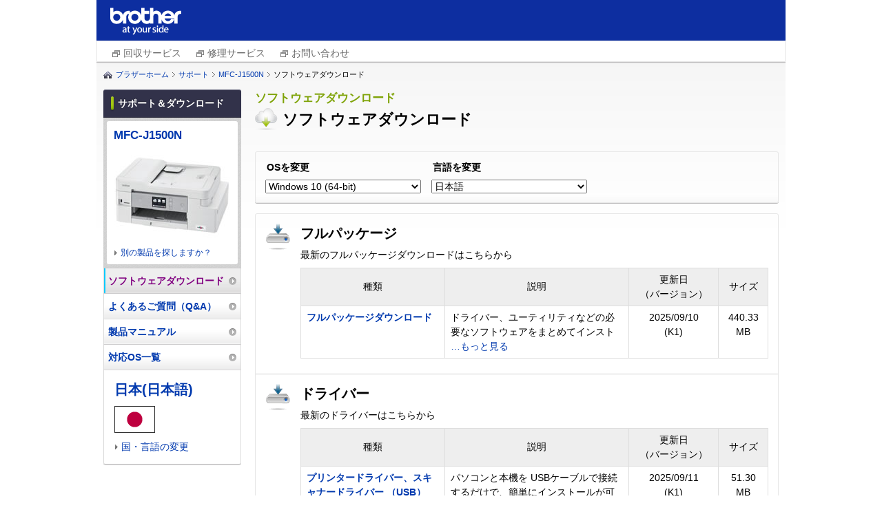

--- FILE ---
content_type: text/html; charset=utf-8
request_url: https://support.brother.co.jp/j/b/downloadlist.aspx?c=jp&lang=ja&prod=mfcj1500n&os=10013
body_size: 37984
content:






<!DOCTYPE html>
<!--[if IE 6 ]><html lang="en" class="ie ie6"><![endif]-->
<!--[if IE 7 ]><html lang="en" class="ie ie7"><![endif]-->
<!--[if IE 8 ]><html lang="en" class="ie ie8"><![endif]-->
<!--[if (gte IE 9)|!(IE)]><!-->
<html lang="en"><!--<![endif]-->
<head>
<meta charset="UTF-8">
<title>ソフトウェアダウンロード | MFC-J1500N | 日本 | ブラザー</title>

<meta name="keywords" content="">
<meta name="description" content="">

<link rel="stylesheet" href="/j/b/region/jp/jp/ja/css/base.css" media="all">
<link rel="stylesheet" href="/j/b/region/jp/jp/ja/css/module.css" media="all">

<link href="/j/b/shared/img/module/favicon.ico" rel="shortcut icon" />


</head>

<body id="ctl00_ctl00_ctl00_solutionsbrother">
<!-- Google Tag Manager -->
<noscript><iframe src="//www.googletagmanager.com/ns.html?id=GTM-NJLTD85"
height="0" width="0" style="display:none;visibility:hidden"></iframe></noscript>
<script>(function(w,d,s,l,i){w[l]=w[l]||[];w[l].push({'gtm.start':
new Date().getTime(),event:'gtm.js'});var f=d.getElementsByTagName(s)[0],
j=d.createElement(s),dl=l!='dataLayer'?'&l='+l:'';j.async=true;j.src=
'//www.googletagmanager.com/gtm.js?id='+i+dl;f.parentNode.insertBefore(j,f);}
)(window,document,'script','dataLayer','GTM-NJLTD85');</script>
<!-- End Google Tag Manager -->



<div id="wrap-fixed">
<div id="header">
<div class="structure-fixed">
<div class="structure-fixedIn">

<h1 class="ci"><a href="http://www.brother.co.jp/"><img src="/j/b/region/jp/jp/ja/img/ci_01.png" width="106" height="40" alt="" title=""></a></h1>
<!-- / .structure-fixedIn --></div>
<!-- / .structure-fixed --></div>
<div class="pagelinks">
<ul class="list">
<li class="listitem">
<a href="https://www.brother.co.jp/product/support_info/recycle/index.aspx?utm_source=support.brother.co.jp&utm_medium=referral&utm_campaign=header01" class="link blank" data-pcmenu-id="digest" target="_blank">回収サービス</a></li>
<li class="listitem">
<a href="https://www.brother.co.jp/product/support_info/repair_serv/index.aspx?utm_source=support.brother.co.jp&utm_medium=referral&utm_campaign=header02" class="link blank" data-pcmenu-id="digest" target="_blank">修理サービス</a></li>
<li class="listitem">
<a href="https://faq.brother.co.jp/app/interview/product_select?utm_source=support.brother.co.jp&utm_medium=referral&utm_campaign=header03" class="link blank" data-pcmenu-id="digest" target="_blank">お問い合わせ</a></li>
</ul>
</div>

<!-- / #header --></div>

<div id="container">

<div class="structure-fixed column2 group">

<div id="topic-path" class="png_bg" style='background:url(/j/b/shared/img/module/icon_home_01.png) left 4px no-repeat'> <ul class="group"><li><a href="http://www.brother.co.jp/" class="home">ブラザーホーム</a></li><li><a href="/j/b/countrytop.aspx?c=jp&lang=ja">サポート</a></li><li><a href="/j/b/producttop.aspx?c=jp&lang=ja&prod=mfcj1500n">MFC-J1500N</a></li><li>ソフトウェアダウンロード</li></ul>
<!-- / #topic-path --></div>



<div id="main-outer">
<div id="main">

<div class="mod-heading-wrap group">

<div class="mod-heading">
<p class="leadtxt">ソフトウェアダウンロード</p>
<table>
<tbody><tr>
<td class="purpose-img"><img src="/j/b/shared/img/module/icon_cloud_33.png" width="33" height="32" title="ソフトウェアダウンロード" alt="ソフトウェアダウンロード"></td>
<td><h1 class="mod-h1">ソフトウェアダウンロード</h1></td>
</tr></tbody>
</table>



<!-- / .mod-heading --></div>

<!-- / .mod-heading-wrap --></div>


<input type="hidden" id="toggle_close" value="/j/b/shared/img/module/icon_plus_01.png">
<input type="hidden" id="toggle_open" value="/j/b/shared/img/module/icon_minus_01.png">
<input type="hidden" id="toggle_open_text" value="…もっと見る">
<input type="hidden" id="toggle_close_text" value="閉じる">

<div class="unit-round-box">

<div class="unit-multi-column inner">

<div class="normal select-box group">

<div class="span">
<h2 class="h2">OSを変更</h2>
<p><select name="" id="select-os">
<option value="/j/b/downloadlist.aspx?c=jp&lang=ja&prod=mfcj1500n&os=10068">Windows 11</option>
<option value="/j/b/downloadlist.aspx?c=jp&lang=ja&prod=mfcj1500n&os=10012">Windows 10 (32-bit)</option>
<option value="/j/b/downloadlist.aspx?c=jp&lang=ja&prod=mfcj1500n&os=10013" selected>Windows 10 (64-bit)</option>
<option value="/j/b/downloadlist.aspx?c=jp&lang=ja&prod=mfcj1500n&os=10075">Windows Server 2022</option>
<option value="/j/b/downloadlist.aspx?c=jp&lang=ja&prod=mfcj1500n&os=10062">Windows Server 2019</option>
<option value="/j/b/downloadlist.aspx?c=jp&lang=ja&prod=mfcj1500n&os=10033">Windows Server 2016</option>
<option value="/j/b/downloadlist.aspx?c=jp&lang=ja&prod=mfcj1500n&os=10002">Windows Server 2012 R2 (64-bit)</option>
<option value="/j/b/downloadlist.aspx?c=jp&lang=ja&prod=mfcj1500n&os=126">Windows Server 2012 (64-bit)</option>
<option value="/j/b/downloadlist.aspx?c=jp&lang=ja&prod=mfcj1500n&os=10088">macOS 26.x</option>
<option value="/j/b/downloadlist.aspx?c=jp&lang=ja&prod=mfcj1500n&os=10083">macOS 15.x</option>
<option value="/j/b/downloadlist.aspx?c=jp&lang=ja&prod=mfcj1500n&os=10080">macOS 14.x</option>
<option value="/j/b/downloadlist.aspx?c=jp&lang=ja&prod=mfcj1500n&os=10077">macOS 13.x</option>
<option value="/j/b/downloadlist.aspx?c=jp&lang=ja&prod=mfcj1500n&os=10072">macOS 12.x</option>
<option value="/j/b/downloadlist.aspx?c=jp&lang=ja&prod=mfcj1500n&os=112">iOS</option>
<option value="/j/b/downloadlist.aspx?c=jp&lang=ja&prod=mfcj1500n&os=113">Android</option>
<option value="/j/b/downloadlist.aspx?c=jp&lang=ja&prod=mfcj1500n&os=127">Linux (rpm)</option>
<option value="/j/b/downloadlist.aspx?c=jp&lang=ja&prod=mfcj1500n&os=128">Linux (deb)</option>
</select></p>
<!-- / .span --></div>

<div class="span">
<h2 class="h2">言語を変更</h2>
<p><select name="" id="select-language">
<option value="/j/b/downloadlist.aspx?c=jp&lang=ja&prod=mfcj1500n&os=10013&flang=%e6%97%a5%e6%9c%ac%e8%aa%9e" selected>日本語</option>
<option value="/j/b/downloadlist.aspx?c=jp&lang=ja&prod=mfcj1500n&os=10013&flang=%d8%a7%d9%84%d9%84%d8%ba%d8%a9+%d8%a7%d9%84%d8%b9%d8%b1%d8%a8%d9%8a%d8%a9">اللغة العربية</option>
<option value="/j/b/downloadlist.aspx?c=jp&lang=ja&prod=mfcj1500n&os=10013&flang=%d0%91%d1%8a%d0%bb%d0%b3%d0%b0%d1%80%d1%81%d0%ba%d0%b8">Български</option>
<option value="/j/b/downloadlist.aspx?c=jp&lang=ja&prod=mfcj1500n&os=10013&flang=%e4%b8%ad%e6%96%87">中文</option>
<option value="/j/b/downloadlist.aspx?c=jp&lang=ja&prod=mfcj1500n&os=10013&flang=Hrvatski">Hrvatski</option>
<option value="/j/b/downloadlist.aspx?c=jp&lang=ja&prod=mfcj1500n&os=10013&flang=%c4%8cesk%c3%a1">Česká</option>
<option value="/j/b/downloadlist.aspx?c=jp&lang=ja&prod=mfcj1500n&os=10013&flang=Dansk">Dansk</option>
<option value="/j/b/downloadlist.aspx?c=jp&lang=ja&prod=mfcj1500n&os=10013&flang=Nederlands">Nederlands</option>
<option value="/j/b/downloadlist.aspx?c=jp&lang=ja&prod=mfcj1500n&os=10013&flang=English">English</option>
<option value="/j/b/downloadlist.aspx?c=jp&lang=ja&prod=mfcj1500n&os=10013&flang=Suomi">Suomi</option>
<option value="/j/b/downloadlist.aspx?c=jp&lang=ja&prod=mfcj1500n&os=10013&flang=Fran%c3%a7ais">Français</option>
<option value="/j/b/downloadlist.aspx?c=jp&lang=ja&prod=mfcj1500n&os=10013&flang=Deutsch">Deutsch</option>
<option value="/j/b/downloadlist.aspx?c=jp&lang=ja&prod=mfcj1500n&os=10013&flang=Magyarorsz%c3%a1g">Magyarország</option>
<option value="/j/b/downloadlist.aspx?c=jp&lang=ja&prod=mfcj1500n&os=10013&flang=Bahasa+Indonesia">Bahasa Indonesia</option>
<option value="/j/b/downloadlist.aspx?c=jp&lang=ja&prod=mfcj1500n&os=10013&flang=Italiano">Italiano</option>
<option value="/j/b/downloadlist.aspx?c=jp&lang=ja&prod=mfcj1500n&os=10013&flang=%ed%95%9c%ea%b5%ad%ec%96%b4">한국어</option>
<option value="/j/b/downloadlist.aspx?c=jp&lang=ja&prod=mfcj1500n&os=10013&flang=Norsk">Norsk</option>
<option value="/j/b/downloadlist.aspx?c=jp&lang=ja&prod=mfcj1500n&os=10013&flang=Polski">Polski</option>
<option value="/j/b/downloadlist.aspx?c=jp&lang=ja&prod=mfcj1500n&os=10013&flang=Portugu%c3%aas">Português</option>
<option value="/j/b/downloadlist.aspx?c=jp&lang=ja&prod=mfcj1500n&os=10013&flang=Rom%c3%a2n%c4%83">Română</option>
<option value="/j/b/downloadlist.aspx?c=jp&lang=ja&prod=mfcj1500n&os=10013&flang=P%d1%83cc%d0%ba%d0%b8%d0%b9">Pуccкий</option>
<option value="/j/b/downloadlist.aspx?c=jp&lang=ja&prod=mfcj1500n&os=10013&flang=Srpski">Srpski</option>
<option value="/j/b/downloadlist.aspx?c=jp&lang=ja&prod=mfcj1500n&os=10013&flang=Slovensky">Slovensky</option>
<option value="/j/b/downloadlist.aspx?c=jp&lang=ja&prod=mfcj1500n&os=10013&flang=Sloven%c5%a1%c4%8dina">Slovenščina</option>
<option value="/j/b/downloadlist.aspx?c=jp&lang=ja&prod=mfcj1500n&os=10013&flang=Espa%c3%b1ol">Español</option>
<option value="/j/b/downloadlist.aspx?c=jp&lang=ja&prod=mfcj1500n&os=10013&flang=Svenska">Svenska</option>
<option value="/j/b/downloadlist.aspx?c=jp&lang=ja&prod=mfcj1500n&os=10013&flang=%e0%b8%a0%e0%b8%b2%e0%b8%a9%e0%b8%b2%e0%b9%84%e0%b8%97%e0%b8%a2">ภาษาไทย</option>
<option value="/j/b/downloadlist.aspx?c=jp&lang=ja&prod=mfcj1500n&os=10013&flang=T%c3%bcrk%c3%a7e">Türkçe</option>
<option value="/j/b/downloadlist.aspx?c=jp&lang=ja&prod=mfcj1500n&os=10013&flang=%d0%a3%d0%ba%d1%80%d0%b0%d1%97%d0%bd%d1%81%d1%8c%d0%ba%d0%b0+%d0%bc%d0%be%d0%b2%d0%b0">Українська мова</option>
<option value="/j/b/downloadlist.aspx?c=jp&lang=ja&prod=mfcj1500n&os=10013&flang=Ti%e1%ba%bfng+Vi%e1%bb%87t">Tiếng Việt</option>

</select></p>
<!-- / .span --></div>
<input type="hidden" id="DisplayLayerFLG" value="" />
<!-- / .normal --></div>
<!-- / .unit-multi-column --></div>
<!-- / .unit-raound-box --></div>

<div class="unit-round-box">

<div class="spec">

<div class="spec-item type2top" style="background: url(/j/b/img/dltype2/idc_co_fullpackage_1.gif) 14px 14px no-repeat;">
<h3 class="h3">フルパッケージ</h3>
<p>最新のフルパッケージダウンロードはこちらから</p>
<table>
<col style="width: 29%;">
<col style="width: 37%;">
<col style="width: 18%;">
<col style="width: 10%;">
<thead>
<tr>
<th scope="col">種類</th>
<th scope="col">説明</th>
<th scope="col">更新日<br />（バージョン）</th>
<th scope="col">サイズ</th>
</tr>
</thead>
<tbody>
<tr>
<td><em><a href="/j/b/downloadend.aspx?c=jp&lang=ja&prod=mfcj1500n&os=10013&dlid=dlf107222_000&flang=1001&type3=11">フルパッケージダウンロード</a></em></td>	
<td><div class="moreView-more"><div class="type3comment">ドライバー、ユーティリティなどの必要なソフトウェアをまとめてインストールします。</div>
<!-- / .moreView --></div>
</td>
<td class="text-center"><em>2025/09/10<br>(K1)</em></td>
<td class="text-center"><em>440.33<BR>MB</em></td>
</tr>

</tbody>
<!-- / .mod-table --></table>


<!-- / .spec-item --></div>
<div class="spec-item" style="background: url(/j/b/img/dltype2/idc_en_drivers_1.gif) 14px 14px no-repeat;">
<h3 class="h3">ドライバー</h3>
<p>最新のドライバーはこちらから</p>
<table>
<col style="width: 29%;">
<col style="width: 37%;">
<col style="width: 18%;">
<col style="width: 10%;">
<thead>
<tr>
<th scope="col">種類</th>
<th scope="col">説明</th>
<th scope="col">更新日<br />（バージョン）</th>
<th scope="col">サイズ</th>
</tr>
</thead>
<tbody>
<tr>
<td><em><a href="/j/b/downloadend.aspx?c=jp&lang=ja&prod=mfcj1500n&os=10013&dlid=dlf107235_000&flang=1001&type3=536">プリンタードライバー、スキャナードライバー （USB）</a></em></td>	
<td><div class="moreView-more"><div class="type3comment">パソコンと本機を USBケーブルで接続するだけで、簡単にインストールが可能なプリンタードライバー/ スキャナードライバーです。</div>
<!-- / .moreView --></div>
</td>
<td class="text-center"><em>2025/09/11<br>(K1)</em></td>
<td class="text-center"><em>51.30<BR>MB</em></td>
</tr>

<tr>
<td><em><a href="/j/b/downloadend.aspx?c=jp&lang=ja&prod=mfcj1500n&os=10013&dlid=dlf107231_000&flang=1001&type3=408">プリンタードライバー</a></em></td>	
<td><div class="moreView-more"><div class="type3comment">Windows の 「プリンターの追加（プリンターのインストール）」 からインストールが可能なプリンタードライバーです。 ネットワークに対応している製品の場合は、主にネットワークで本機と PC を接続している場合にこちらのドライバーをご利用ください。</div>
<!-- / .moreView --></div>
</td>
<td class="text-center"><em>2025/09/11<br>(7.2.0.0)</em></td>
<td class="text-center"><em>51.30<BR>MB</em></td>
</tr>

</tbody>
<!-- / .mod-table --></table>

<ul class="toggle-list group mod-mb5">
<li><a href="#pane1" class="toggle-buttonEx2" data-close="全部見る" data-open="閉じる">全部見る</a></li>
<!-- / .toggle-list --></ul>

<div class="toggle-pane-wrap">
<table class="mod-table toggle-pane" id="pane1">
<col style="width: 29%;">
<col style="width: 37%;">
<col style="width: 18%;">
<col style="width: 10%;">
<thead>
<tr>
<th scope="col">種類</th>
<th scope="col">説明</th>
<th scope="col">更新日<br />（バージョン）</th>
<th scope="col">サイズ</th>
</tr>
</thead>
<tbody>
<tr>
<td><em><a href="/j/b/downloadend.aspx?c=jp&lang=ja&prod=mfcj1500n&os=10013&dlid=dlf104552_000&flang=1001&type3=415">XML Paper Specification プリンタードライバー</a></em></td>	
<td><div class="moreView-more"><div class="type3comment">XML Paper Specificationプリンタードライバーは、XML Paper Specification ドキュメントを使用するアプリケーションソフトから印刷する場合に最も適しているプリンタードライバーです。 </div>
<!-- / .moreView --></div>
</td>
<td class="text-center"><em>2020/06/08<br>(7.1.0.0)</em></td>
<td class="text-center"><em>29.57<BR>MB</em></td>
</tr>

<tr>
<td><em><a href="/j/b/downloadend.aspx?c=jp&lang=ja&prod=mfcj1500n&os=10013&dlid=dlf107186_000&flang=1001&type3=10054">インクジェット用ユニバーサルプリンタードライバー</a></em></td>	
<td><div class="moreView-more"><div class="type3comment">複数のブラザー製品を使用しているお客様は、このプリンタードライバーを使用することで、個々の製品用のドライバーをインストールする必要がなくなります。<STRONG>ただし Windows&#174; XP Home Edition では使用できません。</STRONG> </div>
<!-- / .moreView --></div>
</td>
<td class="text-center"><em>2025/08/26<br>(1.00)</em></td>
<td class="text-center"><em>17.14<BR>MB</em></td>
</tr>

</tbody>
<!-- / .mod-table --></table>

<!-- / .toggle-pane-wrap --></div>
<!-- / .spec-item --></div>
<div class="spec-item" style="background: url(/j/b/img/dltype2/idc_en_firmware_1.gif) 14px 14px no-repeat;">
<h3 class="h3">ファームウェア(本体ソフトウェア)</h3>
<p>最新ファームウェアはこちらから</p>
<table>
<col style="width: 29%;">
<col style="width: 37%;">
<col style="width: 18%;">
<col style="width: 10%;">
<thead>
<tr>
<th scope="col">種類</th>
<th scope="col">説明</th>
<th scope="col">更新日<br />（バージョン）</th>
<th scope="col">サイズ</th>
</tr>
</thead>
<tbody>
<tr>
<td><em><a href="/j/b/downloadend.aspx?c=jp&lang=ja&prod=mfcj1500n&os=10013&dlid=dlf107191_000&flang=1001&type3=375">ファームウェア更新ツール</a></em></td>	
<td><div class="moreView-more"><div class="type3comment">本ツールは、パソコンを介して、ブラザーインターネットサーバーからブラザー製品へファームウェアを転送し、ファームウェアの更新を行なうためのものです。</div>
<!-- / .moreView --></div>
</td>
<td class="text-center"><em>2025/10/30<br>(ver.R)</em></td>
<td class="text-center"><em>20.11<BR>MB</em></td>
</tr>

</tbody>
<!-- / .mod-table --></table>


<!-- / .spec-item --></div>
<div class="spec-item" style="background: url(/j/b/img/dltype2/idc_en_utilities_1.gif) 14px 14px no-repeat;">
<h3 class="h3">ユーティリティソフトウェア</h3>
<p>便利なソフトウエアはこちらから</p>
<table>
<col style="width: 29%;">
<col style="width: 37%;">
<col style="width: 18%;">
<col style="width: 10%;">
<thead>
<tr>
<th scope="col">種類</th>
<th scope="col">説明</th>
<th scope="col">更新日<br />（バージョン）</th>
<th scope="col">サイズ</th>
</tr>
</thead>
<tbody>
<tr>
<td><em><a href="/j/b/downloadend.aspx?c=jp&lang=ja&prod=mfcj1500n&os=10013&dlid=dlf106996_000&flang=1001&type3=402">無線LAN情報確認ツール</a></em></td>	
<td><div class="moreView-more"><div class="type3comment">本製品を無線LAN接続するために必要な無線LAN情報（ネットワーク名, パスワード）をご利用中のパソコンから取得し確認するためのツールです。</div>
<!-- / .moreView --></div>
</td>
<td class="text-center"><em>2025/03/21<br>(1.04.0000)</em></td>
<td class="text-center"><em>2.00<BR>MB</em></td>
</tr>

<tr>
<td><em><a href="/j/b/downloadend.aspx?c=jp&lang=ja&prod=mfcj1500n&os=10013&dlid=dlf106571_000&flang=1001&type3=393">ネットワーク診断修復ツール</a></em></td>	
<td><div class="moreView-more"><div class="type3comment">ネットワーク印刷、またはネットワークスキャンができない場合に、本製品の状況を診断し、正しい IPアドレスを自動的に設定して問題を修復するツールです。 （*ネットワークスキャンはスキャナー機能対応製品のみ）</div>
<!-- / .moreView --></div>
</td>
<td class="text-center"><em>2024/11/06<br>(1.2.29.0)</em></td>
<td class="text-center"><em>1.67<BR>MB</em></td>
</tr>

<tr>
<td><em><a href="/j/b/downloadend.aspx?c=jp&lang=ja&prod=mfcj1500n&os=10013&dlid=dlf106409_000&flang=1001&type3=557">PaperPort&trade; インストールツール</a></em></td>	
<td><div class="moreView-more"><div class="type3comment">PaperPort&trade;をインターネット経由でインストールするツールです。</div>
<!-- / .moreView --></div>
</td>
<td class="text-center"><em>2025/10/01<br>(14.7.1)</em></td>
<td class="text-center"><em>2.03<BR>MB</em></td>
</tr>

<tr>
<td><em><a href="/j/b/downloadend.aspx?c=jp&lang=ja&prod=mfcj1500n&os=10013&dlid=dlf106383_000&flang=1001&type3=39">アンインストールツール</a></em></td>	
<td><div class="moreView-more"><div class="type3comment">インストールに失敗した場合に、インストールされてしまったドライバーの一部を削除することができるツールです。 プラグアンドプレイが実行できない場合にもご使用いただけます。</div>
<!-- / .moreView --></div>
</td>
<td class="text-center"><em>2025/09/04<br>(1.0.81.0)</em></td>
<td class="text-center"><em>1.21<BR>MB</em></td>
</tr>

<tr>
<td><em><a href="/j/b/downloadend.aspx?c=jp&lang=ja&prod=mfcj1500n&os=10013&dlid=dlf106359_000&flang=1001&type3=10272">Brother iPrint&Scan</a></em></td>	
<td><div class="moreView-more"><div class="type3comment">このソフトウェアは、印刷、スキャン、ワークフローの作成を行うことができます。</div>
<!-- / .moreView --></div>
</td>
<td class="text-center"><em>2025/12/19<br>(15.0.10.12)</em></td>
<td class="text-center"><em>568.50<BR>MB</em></td>
</tr>

<tr>
<td><em><a href="/j/b/downloadend.aspx?c=jp&lang=ja&prod=mfcj1500n&os=10013&dlid=dlf107185_000&flang=1001&type3=10341">ソフトウェア更新通知 アップデートツール</a></em></td>	
<td><div class="moreView-more"><div class="type3comment">お使いのパソコンにインストールされている「ソフトウェア更新通知」 を最新の状態にアップデートするためのツールです。</div>
<!-- / .moreView --></div>
</td>
<td class="text-center"><em>2025/11/20<br>(1.0.21.0)</em></td>
<td class="text-center"><em>20.52<BR>MB</em></td>
</tr>

</tbody>
<!-- / .mod-table --></table>

<ul class="toggle-list group mod-mb5">
<li><a href="#pane2" class="toggle-buttonEx2" data-close="全部見る" data-open="閉じる">全部見る</a></li>
<!-- / .toggle-list --></ul>

<div class="toggle-pane-wrap">
<table class="mod-table toggle-pane" id="pane2">
<col style="width: 29%;">
<col style="width: 37%;">
<col style="width: 18%;">
<col style="width: 10%;">
<thead>
<tr>
<th scope="col">種類</th>
<th scope="col">説明</th>
<th scope="col">更新日<br />（バージョン）</th>
<th scope="col">サイズ</th>
</tr>
</thead>
<tbody>
<tr>
<td><em><a href="/j/b/downloadend.aspx?c=jp&lang=ja&prod=mfcj1500n&os=10013&dlid=dlf102163_000&flang=1001&type3=10077">BookScan&WhiteBoard Suiteインストールツール</a></em></td>	
<td><div class="moreView-more"><div class="type3comment">BookScan Enhancerは、読み込んだ本の画像を自動で認識し、影の除去や傾き補正を行うことができます。<br> 
Whiteboard Enhancerは、ホワイトボードの画像を補正し、文字をくっきりと読みやすくします。</div>
<!-- / .moreView --></div>
</td>
<td class="text-center"><em>2021/04/01<br>(1.0.0.0)</em></td>
<td class="text-center"><em>22.30<BR>MB</em></td>
</tr>

<tr>
<td><em><a href="/j/b/downloadend.aspx?c=jp&lang=ja&prod=mfcj1500n&os=10013&dlid=dlf103276_000&flang=1001&type3=10234">ステータスモニターアップデートツール</a></em></td>	
<td><div class="moreView-more"><div class="type3comment">お使いのコンピューターにインストールされているステータスモニターを最新の状態にアップデートするためのツールです。</div>
<!-- / .moreView --></div>
</td>
<td class="text-center"><em>2022/09/09<br>(1.33.1.0)</em></td>
<td class="text-center"><em>68.84<BR>MB</em></td>
</tr>

<tr>
<td><em><a href="/j/b/downloadend.aspx?c=jp&lang=ja&prod=mfcj1500n&os=10013&dlid=dlf005060_000&flang=1001&type3=399">ドライバー言語変更ツール</a></em></td>	
<td><div class="moreView-more"><div class="type3comment">お使いのブラザー製ドライバーの表示言語を変更するためのツールです。</div>
<!-- / .moreView --></div>
</td>
<td class="text-center"><em>2023/02/03<br>(1.0.16.1)</em></td>
<td class="text-center"><em>0.74<BR>MB</em></td>
</tr>

</tbody>
<!-- / .mod-table --></table>

<!-- / .toggle-pane-wrap --></div>
<!-- / .spec-item --></div>
<div class="spec-item" style="background: url(/j/b/img/dltype2/idc_en_managementtool_1.gif) 14px 14px no-repeat;">
<h3 class="h3">管理者用ツール</h3>
<p>管理者向けの便利なツールやソフトウェアはこちらから</p>
<table>
<col style="width: 29%;">
<col style="width: 37%;">
<col style="width: 18%;">
<col style="width: 10%;">
<thead>
<tr>
<th scope="col">種類</th>
<th scope="col">説明</th>
<th scope="col">更新日<br />（バージョン）</th>
<th scope="col">サイズ</th>
</tr>
</thead>
<tbody>
<tr>
<td><em><a href="/j/b/downloadend.aspx?c=jp&lang=ja&prod=mfcj1500n&os=10013&dlid=dlf106405_000&flang=1001&type3=10456">BRAdmin Professional 4</a></em></td>	
<td><div class="moreView-more"><div class="type3comment">ネットワークまたはUSBに接続されているブラザープリンターやスキャナーを管理する管理者向けのソフトウェアです。また、SNMPに対応しているほとんどの印刷デバイスのステータスを確認することができます。</div>
<!-- / .moreView --></div>
</td>
<td class="text-center"><em>2025/07/03<br>(1.21.0000)</em></td>
<td class="text-center"><em>32.29<BR>MB</em></td>
</tr>

<tr>
<td><em><a href="/j/b/downloadend.aspx?c=jp&lang=ja&prod=mfcj1500n&os=10013&dlid=dlf106490_000&flang=1001&type3=284">BRAdmin Light</a></em></td>	
<td><div class="moreView-more"><div class="type3comment">こちらを利用することで、ブラザーネットワークプリンターの管理が可能になります。 BRAdmin Lightは、BRAdmin Professional のいくつかの機能をサポートした BRAdmin 簡易アプリケーションです。</div>
<!-- / .moreView --></div>
</td>
<td class="text-center"><em>2024/08/07<br>(1.40.0000)</em></td>
<td class="text-center"><em>42.02<BR>MB</em></td>
</tr>

</tbody>
<!-- / .mod-table --></table>


<!-- / .spec-item --></div>
<!-- / .spec --></div>
<!-- / .unit-raound-box --></div>




<!-- / #main --></div>
<!-- / #main-outer --></div>

<div id="sub">


<div id="sub-inner">
<h2 class="cat-title"><span>サポート＆ダウンロード</span></h2>

<div id="ctl00_ctl00_ctl00_ContentPlaceHolder_Page_contentPlaceHolder_Content_ucLeftNaviB_ProductPict" class="unit-pict">
<div class="inner">
<h3 class="title"><a href="/j/b/producttop.aspx?c=jp&lang=ja&prod=mfcj1500n">MFC-J1500N</a></h3>
<p class="pict"><img src="/j/b/img/product/mfcj1500n.jpg" width="168" height="134" alt="" title=""></p>
<p class="link"><a href="/j/b/midlink.aspx?c=jp&lang=ja&content=dl">別の製品を探しますか？</a></p>
<!-- / .inner --></div>
<!-- / .unit-pict --></div>

<div class="local-nav">
<ul>
<li class="selected-content"><a href="/j/b/downloadtop.aspx?c=jp&lang=ja&prod=mfcj1500n">ソフトウェアダウンロード</a></li>
<li><a href="/j/b/faqtop.aspx?c=jp&lang=ja&prod=mfcj1500n" target="_blank">よくあるご質問（Q&A）</a></li>
<li><a href="/j/b/manualtop.aspx?c=jp&lang=ja&prod=mfcj1500n">製品マニュアル</a></li>

<li><a href="/j/b/oslist.aspx?c=jp&lang=ja&prod=mfcj1500n">対応OS一覧</a></li>


</ul>
<!-- / .local-nav --></div>


<div class="select-language">
<h2 class="title"><a href="/j/b/countrytop.aspx?c=jp&lang=ja">日本(日本語)</a></h2>
<div class="flag"><img src="/j/b/img/flag/jp.gif" width="59" height="40" alt="日本(日本語)" title="日本(日本語)" /></div>
<a class="notcountry" href="https://support.brother.com/g/b/index.aspx?noautojudge=true">国・言語の変更</a>
<!-- / .select-language --></div>
<!-- / #sub-inner --></div>
<!-- / #sub --></div>
<!-- / .structure-fixed --></div>
<!-- / #container --></div>

<div id="footer"
style="background: url(/j/b/shared/img/footer/icon_stripe_01.gif) left top repeat-x;" >
<div class="structure-fixed"
style="background: url(/j/b/shared/img/footer/icon_stripe_01.gif) left top repeat-x;" >
<div class="nav">
<ul class="group">
<li><a href="/j/b/sitemapb.aspx?c=jp&lang=ja">サイトマップ</a></li>

<li><a href="/j/s/support/copyright/index.html" target="_blank">ご利用にあたって</a></li>

<li><a href="http://www.brother.co.jp/privacy/index.aspx">個人情報の取り扱いについて</a></li>

<li><a href="http://www.brother.co.jp/contact/index.htm" target="_blank">お問い合わせ（総合）</a></li>

</ul>
<!-- / .nav --></div>

<p class="copyright"><script src="/j/b/region/jp/jp/ja/js/copyright.js"></script></p>
<!-- / .structure-fixed --></div>
<!-- / #footer --></div>



<!-- / #wrap-fixed --></div>







<script src="/j/b/shared/js/lib.js?202103"></script>
<script src="/j/b/shared/js/jquery.bsccommon.js"></script>
<script src="/j/b/shared/js/conf.js?202103"></script>
<script src="/j/b/shared/js/jquery.ba-hashchange.min.js?202103"></script>
<script src="/j/b/shared/js/jquery.modal.js?202103"></script>
<!--[if IE 6]>
<script src="/j/b/shared/js/ddbelatedpng.js"></script>
<script>
DD_belatedPNG.fix('.png, .png_bg');
</script>
<![endif]-->
<script>
    $(window).on("load", function () {
        $("table.toggle-pane").show();

        $("div.moreView-close").each(function () {
            var defaultHeight = parseFloat($(this).css("height"));
            var userAgent = window.navigator.userAgent.toLowerCase();
            if (userAgent.indexOf('msie') != -1) {
                var getStyle = $(this)[0].currentStyle ||
				document.defaultView.getComputedStyle($(this)[0], '');
                var height2line = getStyle.lineHeight * 2 * parseFloat($(this).css("font-size"))
            } else {
                var height2line = parseFloat($(this).css("line-height")) * 2;
            }
            if (Math.ceil(defaultHeight) > Math.ceil(height2line)) {
                $(this).css({
                    "height": defaultHeight,
                    "overflow": "hidden"
                })
			.after("<a href='#close' class='close'>" + $("#toggle_close_text").val() + "</a>")
			.data("defaultHeight", defaultHeight)
			.data("height2line", height2line);
            }
        });
        $("div.moreView-more").each(function () {
            var defaultHeight = parseFloat($(this).css("height"));
            var userAgent = window.navigator.userAgent.toLowerCase();
            if (userAgent.indexOf('msie') != -1) {
                var getStyle = $(this)[0].currentStyle ||
				document.defaultView.getComputedStyle($(this)[0], '');
                var height2line = getStyle.lineHeight * 2 * parseFloat($(this).css("font-size"))
            } else {
                var height2line = parseFloat($(this).css("line-height")) * 2;
            }
            if (Math.ceil(defaultHeight) > Math.ceil(height2line)) {
                $(this).css({
                    "height": height2line,
                    "overflow": "hidden"
                })
			.after("<a href='#more' class='more'>" + $("#toggle_open_text").val() + "</a>")
			.data("defaultHeight", defaultHeight)
			.data("height2line", height2line);
            }
        });
        $(document).on("click", '.more', function () {
            var target = $(this).prev("div")
            target.height(target.data("defaultHeight"))
            $(this).text($("#toggle_close_text").val()).attr("class", "close")
            return false;
        }).on("click", '.close', function () {
            var target = $(this).prev("div")
            target.height(target.data("height2line"))
            $(this).text($("#toggle_open_text").val()).attr("class", "more")
            return false;
        });

        $("table.toggle-pane").hide();

        var toggle_close = "url(" + $("#toggle_close").val() + ") 0 3px no-repeat";
        $("a.toggle-buttonEx").css("background", toggle_close);

        var toggle_close2 = "url(" + $("#toggle_close").val() + ") 0 3px no-repeat";
        $("a.toggle-buttonEx2").css("background", toggle_close2);

        var dlid = getUrlVars_common()['dlid'];
        var type3 = getUrlVars_common()['type3'];
        if ((dlid != null && dlid != "") || (type3 != null && type3 != "")) {
            $('a.toggle-buttonEx').trigger("click");
            $('a.toggle-buttonEx2').trigger("click");
        }
    });
    //overlay
    $(".modal").modal({
        closeClass: ".close",
        top: 0
    })
    $(document).ready(function () {
        if ($("#DisplayLayerFLG").val() != null && $("#DisplayLayerFLG").val().length > 0) {
            $("[name=t]").click();
        }
    });
    // OS Change
    $("#select-os").change(function () {
        var url = $("#select-os").val();
        location.href = url;
    });
    // Language Change
    $("#select-language").change(function () {
        var url = $("#select-language").val();
        location.href = url;
    });
</script>
<script src="/j/b/shared/js/jquery.cookie.js"></script>
<script src="/j/b/shared/js/jquery.analytics.js"></script>
<script>
    analytics(1);
</script>
<link rel="stylesheet" href="/j/b/region/jp/jp/ja/css/info-nav.css" media="all">
<script>
    var targetprod = [];
    var layer = "<div id=\"info-nav-wrapper\"><div id=\"info-nav-wrapper02\"><div id=\"info-nav-wrapper03\" class=\"group\"><div id=\"info-nav\"><h1>重要なお知らせ<a href=\"#\" id=\"info-close\"></a></h1><div id=\"info-nav-pane\"><div class=\"search-box group\">機能改善、動作の安定性向上のため、常にファームウェアを最新版にアップデートしておくことを強くおすすめします。<div class=\"link\"><ul><li><a href=\"/j/b/link.aspx?type2=1004&source_c=popup_2\">ファームウェアを更新する</a></li></ul><!-- / .link --></div><!-- / .search-box --></div><!-- / #info-nav-pane --></div><!-- / #info-nav --></div><!-- / #info-nav-wrapper03 --></div><!-- / #info-nav-wrapper02 --></div><!-- / #info-nav-wrapper --></div>";

    if ($('#main').length) {
        $(layer).appendTo("#main");
    } else {
        $(layer).appendTo("#container-printable");
    }

    $("#info-nav-wrapper").hide();
    $(function () {

        var prod = getUrlVars_common()["prod"];
        if ($.inArray(prod, targetprod) >= 0) {
            var fu = $.cookie("info-nav-firm");
            var fuo = $.cookie("info-nav-firm-open");
            if (fu == '1') {
                $("#info-close").toggleClass('open');
                $("#info-nav-pane").hide();
                if (fuo == '1') {
                    $("#info-nav-wrapper").show();
                } else {
                    setTimeout(function () {
                        $("#info-nav-wrapper").fadeIn();
                        $.cookie("info-nav-firm-open", "1", {secure: COOKIE_SECURE_FLG});
                    }, 500)
                }
            } else {
                if (fuo == '1') {
                    $("#info-nav-wrapper").show();
                } else {
                    setTimeout(function () {
                        $("#info-nav-wrapper").fadeIn();
                        $.cookie("info-nav-firm-open", "1", {secure: COOKIE_SECURE_FLG});
                    }, 500)
                }
            }
        }

        $("#info-close").on("click", function () {
            if ($("#info-nav-pane").css("display") == "block") {
                $("#info-nav-pane").hide();
                $.cookie("info-nav-firm", "1", { expires: 1095, secure: COOKIE_SECURE_FLG });
            } else {
                $("#info-nav-pane").show();
                $.cookie("info-nav-firm", "0", { expires: 1095, secure: COOKIE_SECURE_FLG });
            }
            $(this).toggleClass('open');
            $(window).scroll();
            return false;
        });

        var resizeTimer = false;
        $(window).resize(function () {
            if (resizeTimer !== false) {
                clearTimeout(resizeTimer);
            }
            resizeTimer = setTimeout(function () {
                $(window).scroll();
            }, 200);
        });

        $(window).scroll(function () {
            if ($('#main').length) {
                $("#info-nav-wrapper").css({
                    'position': 'absolute',
                    right: ($(window).width() - $("#footer").width()) / 2
                });
                if ($(window).scrollTop() == 0) {
                    $("#info-nav-wrapper").css({
                        'position': 'absolute',
                        top: $(window).height() - $("#info-nav-wrapper").height()
                    });
                } else if ($(window).height() > $("#footer").position().top + $("#footer").height() + $("#info-nav-wrapper").height()) {
                    $("#info-nav-wrapper").css({
                        'position': 'absolute',
                        top: $(window).height() - $("#info-nav-wrapper").height()
                    });
                } else if ($(window).height() + $(window).scrollTop() > $("#footer").position().top + $("#footer").height() + 150) {
                    $("#info-nav-wrapper").css({
                        'position': 'absolute',
                        top: $("#footer").position().top + $("#footer").height() + 150
                    });
                } else {
                    $("#info-nav-wrapper").css({
                        'position': 'absolute',
                        top: $(window).height() + $(window).scrollTop() - $("#info-nav-wrapper").height()
                    });
                }
            } else {
                $("#info-nav-wrapper").css({
                    'position': 'absolute',
                    right: ($(window).width() - $("#container-printable").width()) / 2
                });
                if ($(window).scrollTop() == 0) {
                    $("#info-nav-wrapper").css({
                        'position': 'absolute',
                        top: $(window).height() - $("#info-nav-wrapper").height()
                    });
                } else if ($(window).height() > $("#container-printable").position().top + $("#container-printable").height() + $("#info-nav-wrapper").height()) {
                    $("#info-nav-wrapper").css({
                        'position': 'absolute',
                        top: $(window).height() - $("#info-nav-wrapper").height()
                    });
                } else if ($(window).height() + $(window).scrollTop() > $("#container-printable").position().top + $("#container-printable").height() + 150) {
                    $("#info-nav-wrapper").css({
                        'position': 'absolute',
                        top: $("#container-printable").position().top + $("#container-printable").height() + 150
                    });
                } else {
                    $("#info-nav-wrapper").css({
                        'position': 'absolute',
                        top: $(window).height() + $(window).scrollTop() - $("#info-nav-wrapper").height()
                    });
                }
            }
        }).scroll();
    });
</script>

<input type="hidden" id="productCategoryTitle" value="inkjet"><input type="hidden" id="series" value="10183">

</body>
</html>


--- FILE ---
content_type: text/css
request_url: https://support.brother.co.jp/j/b/region/jp/jp/ja/css/module.css
body_size: 78791
content:
@charset "UTF-8";

/* CSS Information =======================
Table of Contents:
 +lv
 +block
  ++overlay
  ++assistant-nav
  ++tab-nav
  ++unit-bsc
  ++unit-multi-column
  ++unit-section
  ++unit-box
  ++unit-index-block
  ++unit-faq-index
  ++unit-notice
  ++unit-category-nav
  ++unit-info
  ++unit-search-box/unit-search/unit-ques-box
  ++mod-heading-wrap
 +toggle
 +block module
 +heading
 +paragraph
 +list
 +table
 +form
 +general
========================================*/

/*========================================
 +lv
========================================*/
.lv1 {}
.lv2 {}
.lv3 {}
.lv4 {}
.lv5 {}
.lv6 {}

/*========================================
 +block
========================================*/
/*
  ++overlay
========================================*/
#blackLayer {
	background: url(/j/b/shared/img/module/bg_overlay_01.png) left top repeat;
}
.unit-overlay {
	display: none;
	position: absolute;
	width: 100%;
	height: 100%;
	font-weight: bold;
}
.unit-overlay .inner {
	position: relative;
	width: 775px;
	max-height: 80%;
	margin: 5% auto 0;
	border: 5px solid #afafaf;
	-webkit-border-radius: 3px;
	-moz-border-radius: 3px;
	-ms-border-radius: 3px;
	-o-border-radius: 3px;
	border-radius: 3px;
	background: #fff;
	-webkit-box-shadow: 0 0 8px rgba(0,0,0,.6);
	overflow: auto;
}
.unit-overlay .inner02 {
	padding: 15px 25px 10px;
}
.unit-overlay a:hover img,
.unit-overlay a:focus img,
.unit-overlay a:active img {
	opacity: .6;
	filter: opacity=60;
}
.unit-overlay .close01 {
	position: absolute;
	top: 5px;
	right: 5px;
}
.unit-overlay .close02 {
	text-align: center;
}
.unit-overlay .close03 {
	text-align: center;
	margin-top: 10px;
}
.unit-overlay-header .title {
	margin: 0 0 6px;
	font-size: 1.6em;
}
.unit-overlay-header .text {
	margin: 0 0 20px;
	color: #666;
	font-size: 1.2em;
}
.unit-overlay .list {
	margin: 12px 0 0;
	padding: 16px 0 0;
	background: url(/j/b/shared/img/module/icon_dot_g_r_01.gif) left top repeat-x;
}
.unit-overlay .first-child {
	margin: 0;
	padding: 0;
	background: none;
}
.unit-overlay .list li {
	float: left;
	width: 177px;
}
.unit-overlay .list a {
	display: block;
	padding: 0 8px 0 0;
}
.unit-overlay .list a img {
	float: left;
}
.unit-overlay .list a span {
	display: block;
	float: right;
	width: 112px;
	word-wrap: break-word;
}
.unit-overlay .list a span.txt {
	float: none;
	padding-left: 66px;
}
.unit-overlay .help a {
	display: inline-block;
	margin: 14px 0 6px;
	padding: 2px 0 2px 22px;
	background: url(/j/b/shared/img/module/icon_question_18.png) left center no-repeat;
	*zoom: 1;
}

.unit-overlay .select-country {
	margin: 0 0 20px;
}
.unit-overlay .select-country .column2 ul {
	float: left;
	width: 50%;
}
.unit-overlay .select-country .column3 ul {
	float: left;
	width: 33%;
}
.unit-overlay .select-country a {
	display: block;
	margin: 0 0 10px;
	*zoom: 1;
}
.unit-overlay .select-country a img {
	margin: 0 10px 0 0;
	vertical-align: text-bottom;
}
#imgprev {
	position: absolute;
	z-index: 1000;
}

/*
  ++assistant-nav
========================================*/
#assistant-nav-wrapper02 {
	position: relative;
	width: 760px;
	margin: 0 auto;
}
#assistant-nav-wrapper03 {
	position: absolute;
	right: 0;
	bottom: 0;
}
#assistant-nav {
	-webkit-border-radius: 3px;
	-moz-border-radius: 3px;
	-ms-border-radius: 3px;
	-o-border-radius: 3px;
	border-radius: 3px;
	-webkit-box-shadow: 0 0 20px rgba(0,0,0,.8);
	-moz-box-shadow: 0 0 20px rgba(0,0,0,.8);
	-ms-box-shadow: 0 0 20px rgba(0,0,0,.8);
	-o-box-shadow: 0 0 20px rgba(0,0,0,.8);
	box-shadow: 0 0 20px rgba(0,0,0,.8);
}
#assistant-nav h1 {
	position: relative;
	padding: 8px 50px 8px 20px;
	border-bottom: 1px solid #c95b1a;
	-webkit-border-radius: 3px 3px 0 0;
	-moz-border-radius: 3px 3px 0 0;
	-ms-border-radius: 3px 3px 0 0;
	-o-border-radius: 3px 3px 0 0;
	border-radius: 3px 3px 0 0;
	background: #f47d29 url(/j/b/shared/img/module/icon_grad_tb_oo_32.gif) left bottom repeat-x;
	-webkit-box-shadow: 0 1px 2px #b0b0b0, inset 0 1px 0 rgba(255,255,255,.3);
	-moz-box-shadow: 0 1px 2px #b0b0b0, inset 0 1px 0 rgba(255,255,255,.3);
	-ms-box-shadow: 0 1px 2px #b0b0b0, inset 0 1px 0 rgba(255,255,255,.3);
	-o-box-shadow: 0 1px 2px #b0b0b0, inset 0 1px 0 rgba(255,255,255,.3);
	box-shadow: 0 1px 2px #b0b0b0, inset 0 1px 0 rgba(255,255,255,.3);
	color: #fff;
	text-shadow: 0 -1px 1px rgba(0,0,0,.6);
	font-size: 1.2em;
}
#assistant-nav #close {
	display: block;
	position: absolute;
	top: 0;
	right: 0;
	width: 35px;
	height: 100%;
	border-left: 1px solid #be5c19;
	background: #df6301 url(/j/b/shared/img/module/icon_arrow_w_b_01.png) center center no-repeat;
	-webkit-box-shadow: inset 0 1px 0 rgba(255,255,255,.3);
	-moz-box-shadow: inset 0 1px 0 rgba(255,255,255,.3);
	-ms-box-shadow: inset 0 1px 0 rgba(255,255,255,.3);
	-o-box-shadow: inset 0 1px 0 rgba(255,255,255,.3);
	box-shadow: inset 1px 1px 0 rgba(255,255,255,.3);
	text-indent: -9999px;
	overflow: hidden;
}
#assistant-nav #close.open {
	background: #df6301 url(/j/b/shared/img/module/icon_arrow_w_t_01.png) center center no-repeat;
}
#assistant-nav #close:hover,
#assistant-nav #close:focus,
#assistant-nav #close:active,
#assistant-nav #close.open:hover,
#assistant-nav #close.open:focus,
#assistant-nav #close.open:active {
	background-color: #c75101;
}
#assistant-nav-pane {
	border: 1px solid #bfbfbf;
	border-top: none;
	-webkit-border-radius: 0 0 3px 3px;
	-moz-border-radius: 0 0 3px 3px;
	-ms-border-radius: 0 0 3px 3px;
	-o-border-radius: 0 0 3px 3px;
	border-radius: 0 0 3px 3px;
}
#assistant-nav .search-box {
	padding: 15px 19px;
	background: #fff9df;
}
#assistant-nav .search-box p {
	float: left;
}
#assistant-nav .search-box .select1,
#assistant-nav .search-box .select2 {
	margin: 0 10px 0 0;
}
#assistant-nav .search-box .select1 {
	padding: 0 27px 0 0;
	background: url(/j/b/shared/img/module/icon_arrow_g_r_02.gif) right center no-repeat;
}
#assistant-nav .link {
	padding: 8px 18px 11px;
	border-top: 1px solid #e9e3cb;
	-webkit-border-radius: 0 0 3px 3px;
	-moz-border-radius: 0 0 3px 3px;
	-ms-border-radius: 0 0 3px 3px;
	-o-border-radius: 0 0 3px 3px;
	border-radius: 0 0 3px 3px;
	background: #fff;
}
#assistant-nav .link li {
	margin: 3px 0 0;
}
#assistant-nav .link a {
	display: block;
	padding: 0 0 0 9px;
	background: url(/j/b/shared/img/module/icon_arrow_g_r_01.gif) left 4px no-repeat;
	*zoom: 1;
}

/*
  ++tab-nav
========================================*/
#tab-nav {
	position: relative;
	z-index: 10;
	font-weight: bold;
}
#tab-nav:after {
	display: block;
	position: absolute;
	bottom: 0;
	left: 0;
	width: 1px;
	height: 1px;
	background: #bfbfbf;
	content: "";
}
#tab-nav td {
	padding: 0 5px 0 0;
}
#tab-nav a {
	display: block;
	padding: 8px 10px 7px;
	border: 1px solid #bfbfbf;
	-webkit-border-radius: 3px 3px 0 0;
	-moz-border-radius: 3px 3px 0 0;
	-ms-border-radius: 3px 3px 0 0;
	-o-border-radius: 3px 3px 0 0;
	border-radius: 3px 3px 0 0;
	background: #fbfbfb url(/j/b/shared/img/module/icon_grad_tb_wg_32.gif) left bottom repeat-x;
	-webkit-box-shadow: inset 0 1px 1px #fff;
	-moz-box-shadow: inset 0 1px 1px #fff;
	-ms-box-shadow: inset 0 1px 1px #fff;
	-o-box-shadow: inset 0 1px 1px #fff;
	box-shadow: inset 0 1px 1px #fff;
}
#tab-nav .active {
	border-bottom: 1px solid #fff;
	background: #fff url(/j/b/shared/img/module/icon_grad_bt_wg_15.gif) left top repeat-x;
	color: #000;
	cursor: default;
}
#tab-nav a:hover,
#tab-nav a:focus,
#tab-nav a:active {
	text-decoration: none;
}

#tab-nav02 {
	margin: 0 0 25px;
	border: 1px solid #bfbfbf;
	border-top: none;
	-webkit-border-radius: 0 0 3px 3px;
	-moz-border-radius: 0 0 3px 3px;
	-ms-border-radius: 0 0 3px 3px;
	-o-border-radius: 0 0 3px 3px;
	border-radius: 0 0 3px 3px;
	background: url(/j/b/shared/img/module/icon_stripe_01.gif) left top repeat-x;
	-webkit-box-shadow: 0 1px 2px #edecec, inset 0 -1px 0 #fff;
	-moz-box-shadow: 0 1px 2px #edecec, inset 0 -1px 0 #fff;
	-ms-box-shadow: 0 1px 2px #edecec, inset 0 -1px 0 #fff;
	-o-box-shadow: 0 1px 2px #edecec, inset 0 -1px 0 #fff;
	box-shadow: 0 1px 2px #edecec, inset 0 -1px 0 #fff;
}
#tab-nav02 table {
	width: 100%;
	table-layout: fixed;
}
#tab-nav02 td {
	padding: 10px 0;
	background: url(/j/b/shared/img/module/icon_line_gw_01.png) left center no-repeat;
	text-align: center;
	line-height: 1.2;
	vertical-align: middle;
}
#tab-nav02 .first-child {
	background: none;
}
#tab-nav02 a {
	text-decoration: none;
	vertical-align: middle;
}
#tab-nav02 .active {
	color: #000;
	font-weight: bold;
	cursor: default;
}
#tab-nav02 a:hover,
#tab-nav02 a:focus,
#tab-nav02 a:active {
	text-decoration: none;
}

#tab-nav03 ul {
	margin: 0 0 20px;
	text-align: center;
}
#tab-nav03 li {
	display: inline;
}
#tab-nav03 a {
	padding: 0 15px;
	border-left: 1px solid #000;
	line-height: 1.2;
}
#tab-nav03 .tab-nav-usa {
	border-left: none;
}
#tab-nav03 .active {
	color: #000;
}

.tab-pane {
	display: none;
}
.tab-pane.active {
	display: block;
}
.tab-pane.normal-pane {
	margin: -1px 0 0;
	padding: 15px 14px 0;
	border: 1px solid #bfbfbf;
	border-bottom: none;
	-webkit-border-radius: 0 3px 0 0;
	-moz-border-radius: 0 3px 0 0;
	-ms-border-radius: 0 3px 0 0;
	-o-border-radius: 0 3px 0 0;
	border-radius: 0 3px 0 0;
	background: #fff;
}
.tab-pane .date {
	text-align: right;
}
.tab-pane .word{
	text-align: right;
}
.tab-pane .ranking li {
	background: url(/j/b/shared/img/module/icon_dot_g_r_01.gif) left top repeat-x;
}
.tab-pane .ranking li:first-child {
	background: none;
}
.tab-pane .ranking a {
	display: block;
	padding: 8px 0 8px 1.5em;
	text-indent: -1.5em;
}
.tab-pane .ranking a .no {
	padding: 0 .3em 0 0;
	font-size: 0.9em;
	font-weight: bold;
}

.tab-pane .released tr {
	background: url(/j/b/shared/img/module/icon_dot_g_r_01.gif) left top repeat-x;
}
.tab-pane .released tr:first-child {
	background: none;
}
.tab-pane .released th,
.tab-pane .released td {
	padding: 8px 0;
	vertical-align: top;
}

.tab-pane .faq li {
	background: url(/j/b/shared/img/module/icon_dot_g_r_01.gif) left top repeat-x;
}
.tab-pane .faq li:first-child {
	background: none;
}
.tab-pane .faq a {
	display: block;
	padding: 8px 0 8px 16px;
	background: url(/j/b/shared/img/module/icon_arrow_gw_r_01.png) left 12px no-repeat;
}

/*
  ++unit-bsc
========================================*/
.unit-bsc {
	padding: 15px 0 0;
}
.unit-bsc .unit-utility {
	float: left;
	width: 180px;
	margin: 0 0 0 -200px;
	padding: 9px 9px 3px;
	border: 1px solid #e6e6e6;
	-webkit-border-radius: 3px;
	-moz-border-radius: 3px;
	-ms-border-radius: 3px;
	-o-border-radius: 3px;
	border-radius: 3px;
	background: #fff url(/j/b/shared/img/module/icon_grad_tb_wg_43.gif) left bottom repeat-x;
	-webkit-box-shadow: 0 1px 0 #bebdbe, inset 0 0 1px #fff;
	-moz-box-shadow: 0 1px 0 #bebdbe, inset 0 0 1px #fff;
	-ms-box-shadow: 0 1px 0 #bebdbe, inset 0 0 1px #fff;
	-o-box-shadow: 0 1px 0 #bebdbe, inset 0 0 1px #fff;
	box-shadow: 0 1px 0 #bebdbe, inset 0 0 1px #fff;
}
.unit-bsc .unit-utility a {
	display: block;
	margin: 0 0 3px;
	padding: 0 0 0 9px;
	background: url(/j/b/shared/img/module/icon_arrow_g_r_01.gif) left 4px no-repeat;
	*zoom: 1;
}
.unit-bsc .body {
	position: relative;
	width: 881px;
	height: 436px;
	margin: 0 auto;
	font-size: 1.2em;
	font-weight: bold;
}
.unit-bsc .body li {
	position: absolute;
}
.unit-bsc .body .europe {
	top: 63px;
	left: 400px;
}
.unit-bsc .body .usa {
	top: 249px;
	left: -34px;
}
.unit-bsc .body .japan {
	top: 185px;
	left: 767px;
}
.unit-bsc .body .china {
	top: 160px;
	left: 613px;
}
.unit-bsc .body .asia {
	top: 284px;
	left: 567px;
}
.unit-bsc .body li {
	border: 1px solid #e1e1e1;
	-webkit-border-radius: 3px;
	-moz-border-radius: 3px;
	-ms-border-radius: 3px;
	-o-border-radius: 3px;
	border-radius: 3px;
	background: #fff url(/j/b/shared/img/module/icon_grad_tb_wg_29.gif) left bottom repeat-x;
	-webkit-box-shadow: 0 1px 0 #bebdbe, inset 0 0 1px #fff;
	-moz-box-shadow: 0 1px 0 #bebdbe, inset 0 0 1px #fff;
	-ms-box-shadow: 0 1px 0 #bebdbe, inset 0 0 1px #fff;
	-o-box-shadow: 0 1px 0 #bebdbe, inset 0 0 1px #fff;
	box-shadow: 0 1px 0 #bebdbe, inset 0 0 1px #fff;
}
.unit-bsc .body a {
	display: block;
	padding: 8px 18px 8px 28px;
	background: url(/j/b/shared/img/module/icon_arrow_gw_r_01.png) 9px 14px no-repeat;
	color: #0039ae;
}
.unit-bsc .body .linkHover {
	background: #fff url(/j/b/shared/img/module/icon_grad_bt_wg_15.gif) left top repeat-x;
}
.unit-bsc .body .linkHover a {
	text-decoration: underline;
}

.unit-bsc .body .nolink {
	display: block;
	padding: 8px 18px 8px 28px;
	color: #000;
}

/*
  ++unit-multi-column
========================================*/
.unit-multi-column .normal .span {
	float: left;
	margin: 0 15px 0 0;
}

.unit-multi-column .column2 .span {
	width: 265px;
}
.unit-multi-column .column2 .odd { float: left; }
.unit-multi-column .column2 .even { float: right; }

.unit-multi-column .column2.column2-branch .odd {
	margin-right: 10px;
}
.unit-multi-column .column2.column2-branch .even {
	float: left;
	margin-right: 10px;
}

.unit-multi-column .column2.column2-branch .hliquid {
    width: 48%;
}

.unit-multi-column .column2.column2-branch .rhliquid {
    width: 48%;
	float: right;
}

.unit-multi-column .column2.column2-branch .lfixed {
	float: left;
	width: 265px;
	position: relative;
}

.unit-multi-column .column2.column2-branch .rliquid {
	width: 100%;
	float: right;
	margin-left: -265px;
}

.unit-multi-column .column2.column2-branch .unit-info2 {
	position: relative;
	margin: 0 0 0 275px;
}

/*
  ++unit-section
========================================*/
#main .unit-section .wrap {
	margin: 0 0 15px;
	padding: 3px 10px 0;
}

#container-printable .unit-section div.wrap {
	width: auto;
}

/*
  ++unit-box
========================================*/
.unit-box p {
	margin: 0 0 15px;
}
.unit-box .dense {
	margin: 0;
}
.unit-box .h4 {
	margin: 0 0 7px;
	padding: 0 0 7px;
	background: url(/j/b/shared/img/module/icon_dot_g_r_01.gif) left bottom repeat-x;
}
.unit-box .h4 span {
	padding: 0 0 0 12px;
	background: url(/j/b/shared/img/module/icon_line_gr_r_02.gif) left center no-repeat;
}
.unit-box .h5 {
	padding: 0 0 0 9px;
	background: url(/j/b/shared/img/module/icon_square_g_01.gif) left center no-repeat;
	margin: 0 0 7px;
}

.unit-round-box {
	margin: 0 0 15px;
	border: 1px solid #e6e6e6;
	-webkit-border-radius: 3px;
	-moz-border-radius: 3px;
	-ms-border-radius: 3px;
	-o-border-radius: 3px;
	border-radius: 3px;
	background: url(/j/b/shared/img/module/icon_grad_tb_wg_14.gif) left bottom repeat-x;
	-webkit-box-shadow: 0 1px 0 #bebdbe, inset 0 0 1px #fff;
	-moz-box-shadow: 0 1px 0 #bebdbe, inset 0 0 1px #fff;
	-ms-box-shadow: 0 1px 0 #bebdbe, inset 0 0 1px #fff;
	-o-box-shadow: 0 1px 0 #bebdbe, inset 0 0 1px #fff;
	box-shadow: 0 1px 0 #bebdbe, inset 0 0 1px #fff;
}
.unit-round-box .inner {
	padding: 12px 14px;
}
.unit-round-box .inner02 {
	padding: 5px 14px 12px;
}
.unit-round-box .select-box .h2 {
	margin: 0 0 7px;
	padding: 0 0 0 2px;
}
.unit-round-box .select-box select {
	width: 226px;
}
.unit-round-box .spec-item {
	min-height: 38px;
	_height: 38px;
	padding: 14px 14px 14px 65px;
	border-top: 1px solid #d0d0d0;
}
.unit-round-box .spec-item.type2top {
	border-top: none;
}
.unit-round-box .spec-item .h3 {
	margin: 0 0 6px;
	font-size: 1.4em;
}
.unit-round-box .spec-item table {
	margin: 0 0 8px;
}
.unit-round-box .spec-item table .toggle-button {
	color: #000;
}
.unit-round-box .spec-item th,
.unit-round-box .spec-item td {
	padding: 6px 8px;
	border: 1px solid #dedede;
}
.unit-round-box .spec-item tbody th,
.unit-round-box .spec-item tbody td {
	vertical-align: top;
}
.unit-round-box .spec-item th {
	background: #eee;
	text-align: center;
}
.unit-round-box .spec-item em {
	font-weight: bold;
}
.unit-round-box .spec-item p {
	margin: 0 0 8px;
}

.unit-round-box .body {
	padding: 0 10px;
}

/*
  ++unit-index-block
========================================*/
.unit-index-block {
	margin: 0 0 25px;
}
.unit-index-block .item {
	margin: 0 0 6px;
	padding: 9px 10px 8px;
	border: 1px solid #e6e6e6;
	-webkit-border-radius: 3px;
	-moz-border-radius: 3px;
	-ms-border-radius: 3px;
	-o-border-radius: 3px;
	border-radius: 3px;
	background: #fff url(/j/b/shared/img/module/icon_grad_tb_wg_53.gif) left bottom repeat-x;
	-webkit-box-shadow: 0 1px 0 #bebdbe, inset 0 0 1px #fff;
	-moz-box-shadow: 0 1px 0 #bebdbe, inset 0 0 1px #fff;
	-ms-box-shadow: 0 1px 0 #bebdbe, inset 0 0 1px #fff;
	-o-box-shadow: 0 1px 0 #bebdbe, inset 0 0 1px #fff;
	box-shadow: 0 1px 0 #bebdbe, inset 0 0 1px #fff;
	_zoom: 1;
}
.unit-index-block .item.linkHover {
	border: 1px solid #ccc;
	background: #fff url(/j/b/shared/img/module/icon_grad_tb_wg_22.gif) left bottom repeat-x;
	cursor: pointer;
}
.unit-index-block .item .title {
	margin: 0 0 3px;
	font-size: 1.2em;
	font-weight: bold;
}
.unit-index-block .item .pgh {
	color: #666;
}
.unit-index-block .item a {
	display: block;
	color: #000;
	text-decoration: none;
}
.unit-index-block .item img,
.unit-index-block .item .body {
	display: inline-block;
	vertical-align: middle;
	*display: inline;
	*zoom: 1;
}
.unit-index-block .item.img57 .body { width: 456px; }
.unit-index-block .column2 .item.img83 .body,
.column2 .unit-index-block .item.img83 .body {
	width: 150px;
}

/*
  ++unit-faq-index
========================================*/
.unit-faq-index .title {
	margin: 0 0 11px;
	padding: 0 10px;
	border: 1px solid #e6e6e6;
	border-left: 3px solid #3e4059;
	background: #f6f6f6 url(/j/b/shared/img/module/icon_grad_lr_wg_505.png) right top repeat-y;
	-moz-border-radius: 3px;
	-ms-border-radius: 3px;
	-o-border-radius: 3px;
	border-radius: 3px;
	-webkit-border-radius: 0px;
	-webkit-box-shadow: inset 0 0 1px #fff;
	-moz-box-shadow: inset 0 0 1px #fff;
	-ms-box-shadow: inset 0 0 1px #fff;
	-o-box-shadow: inset 0 0 1px #fff;
	box-shadow: inset 0 0 1px #fff;
	font-size: 1.2em;
}
.unit-faq-index .title span {
	display: block;
	padding: 7px 0 6px 28px;
}
.unit-faq-index ul {
	margin: 0 0 0 -20px;
	padding: 0 15px 5px;
	font-weight: bold;
	*zoom: 1;
}
.unit-faq-index li {
	float: left;
	margin: 0 0 10px 20px;
	_display: inline;
}
.unit-faq-index a {
	display: block;
	padding: 0 0 0 9px;
	background: url(/j/b/shared/img/module/icon_arrow_g_r_01.gif) left 6px no-repeat;
	font-size: 1em;


	*zoom: 1;
}

/*
  ++unit-notice
========================================*/
.unit-notice {
	margin: 0 0 15px;
	padding: 8px 10px 6px 36px;
	border: 1px solid #e6e6e6;
	-webkit-border-radius: 3px;
	-moz-border-radius: 3px;
	-ms-border-radius: 3px;
	-o-border-radius: 3px;
	border-radius: 3px;
	-webkit-box-shadow: 0 1px 0 #bebdbe;
	-moz-box-shadow: 0 1px 0 #bebdbe;
	-ms-box-shadow: 0 1px 0 #bebdbe;
	-o-box-shadow: 0 1px 0 #bebdbe;
	box-shadow: 0 1px 0 #bebdbe;
	display: block;
	margin: 0 0 7px;
	*zoom: 1;
}
.unit-notice ul {
	list-style: none outside;
}
.unit-notice a {
	display: block;
	margin: 0 0 7px;
	*zoom: 1;
}

/*
  ++unit-category-nav
========================================*/
.unit-category-nav .inner {
	border: 1px solid #e6e6e6;
	-webkit-border-radius: 0 0 3px 3px;
	-moz-border-radius: 0 0 3px 3px;
	-ms-border-radius: 0 0 3px 3px;
	-o-border-radius: 0 0 3px 3px;
	border-radius: 0 0 3px 3px;
	background: url(/j/b/shared/img/module/icon_grad_tb_wg_14.gif) left bottom repeat-x;
	-webkit-box-shadow: 0 1px 0 #bebdbe, inset 0 0 1px #fff;
	-moz-box-shadow: 0 1px 0 #bebdbe, inset 0 0 1px #fff;
	-ms-box-shadow: 0 1px 0 #bebdbe, inset 0 0 1px #fff;
	-o-box-shadow: 0 1px 0 #bebdbe, inset 0 0 1px #fff;
	box-shadow: 0 1px 0 #bebdbe, inset 0 0 1px #fff;
}
.unit-category-nav .list ul {
	padding: 17px 17px 2px;
	overflow: hidden;
}
.unit-category-nav .list li {
	float: left;
	width: 241px;
}
.unit-category-nav .list a {
	display: block;
	width: 221px;
	padding: 0 0 15px;
	font-weight: bold;
	overflow: hidden;
	word-wrap: break-word;
	*zoom: 1;
}
.unit-category-nav .list a img {
	float: left;
}
.unit-category-nav .list a:hover img,
.unit-category-nav .list a:focus img,
.unit-category-nav .list a:active img {
	opacity: .6;
	filter: alpha(60);
}
.unit-category-nav .list a span {
	display: block;
	margin: 0 0 0 86px;
}
.unit-category-nav .list a span.txt {
	float: none;
}

.unit-category-nav .result {
	padding: 2px 17px;
}
.unit-category-nav .result a {
	display: block;
	padding: 15px 0;
	background: url(/j/b/shared/img/module/icon_dot_g_r_01.gif) left top repeat-x;
	color: #000;
	font-weight: bold;
	*zoom: 1;
}
.unit-category-nav .result .first-child a {
	background: none;
}
.unit-category-nav .result a img,
.unit-category-nav .result a .body {
	display: inline-block;
	vertical-align: middle;
	*display: inline;
	*zoom: 1;
}
.unit-category-nav .result a .body {
	width: 650px;
	padding: 0 0 0 10px;
}
.unit-category-nav .result a .ttl,
.unit-category-nav .result a .cat-name {
	display: block;
	width: 650px;
	word-wrap: break-word;
}
.unit-category-nav .result a .ttl {
	color: #0039ae;
	font-size: 1.4em;
}
.unit-category-nav .result a .ttl .otherlink-asterisk{
	color: #f00;
	display: inline;
}
.unit-category-nav .result a:hover .ttl,
.unit-category-nav .result a:focus .ttl,
.unit-category-nav .result a:active .ttl {
	color: #ba1a31;
	text-decoration: underline;
}
.unit-category-nav .result a:hover img,
.unit-category-nav .result a:focus img,
.unit-category-nav .result a:active img {
	opacity: .6;
	filter: alpha(opacity=60);
}

.unit-category-nav .table {
	font-weight: bold;
}
.unit-category-nav .table table {
	width: 100%;
}
.unit-category-nav .table th {
	width: 164px;
	padding: 8px 16px;
	border-top: 1px solid #d4d4d4;
	border-right: 1px solid #d4d4d4;
	font-weight: bold;
	vertical-align: middle;
}
.unit-category-nav .table .first-child th {
	border-top: none;
}
.unit-category-nav .table th img,
.unit-category-nav .table th span {
	display: inline-block;
	vertical-align: middle;
	*display: inline;
	*zoom: 1;
}
.unit-category-nav .table th span {
	width: 96px;
	padding: 0 0 0 8px;
}
.unit-category-nav .table td {
	background: url(/j/b/shared/img/module/icon_grad_rl_wg_6.gif) left top repeat-y;
	vertical-align: top;
}
.unit-category-nav .table td ul {
	padding: 24px 26px 24px 6px;
	background: url(/j/b/shared/img/module/icon_dot_g_r_01.gif) left top repeat-x;
	font-size: 1.2em;
}
.unit-category-nav .table .first-child td ul {
	background: none;
}
.unit-category-nav .table td li {
	float: left;
	margin: 0 0 0 20px;
	_display: inline;
}
.unit-category-nav .table td li a {
	display: block;
	padding: 0 0 0 9px;
	background: url(/j/b/shared/img/module/icon_arrow_g_r_01.gif) 0 6px no-repeat;
}
.unit-category-nav .table .help {
	padding: 10px 13px 9px;
	background: url(/j/b/shared/img/module/icon_stripe_01.gif) left top repeat-x;
}
.unit-category-nav .table .help a {
	padding: 2px 0 2px 22px;
	background: url(/j/b/shared/img/module/icon_question_18.png) left center no-repeat;
}

.unit-category-nav .step-item {
	position: relative;
	min-height: 46px;
	_height: 46px;
	padding: 10px 15px 10px 60px;
	border-top: 1px solid #d0d0d0;
}
.unit-category-nav .first-item {
	border: none;
}
.unit-category-nav .step-item em {
	font-weight: bold;
}
.unit-category-nav .step-item .h3 {
	margin: 0 0 6px;
}
.unit-category-nav .step-item .h3 img {
	position: absolute;
	top: 10px;
	left: 15px;
}
.unit-category-nav .step-item .normal-table {
	margin: 0 0 8px;
}
.unit-category-nav .step-item .normal-table .toggle-button {
	color: #000;
}
.unit-category-nav .step-item .normal-table th,
.unit-category-nav .step-item .normal-table td {
	padding: 6px 8px;
	border: 1px solid #dedede;
}
.unit-category-nav .step-item .normal-table tbody th,
.unit-category-nav .step-item .normal-table tbody td {
	vertical-align: top;
}
.unit-category-nav .step-item .normal-table th {
	background: #eee;
	text-align: center;
}
.unit-category-nav .step-item .toggle-table {
	width: 680px;
	table-layout: fixed;
}
.unit-category-nav .step-item .toggle-table td {
	padding: 0 0 4px;
	vertical-align: top;
}
.unit-category-nav .step-item .toggle-table p {
	padding-top: 0;
}

.unit-category-nav .step-item .iframe {
	height: 40px;
	padding: 7px 10px;
	border: 1px solid #e3e3eb;
	border-top: 1px solid #aaadb4;
	overflow: auto;
}

/* Design Dept */
.unit-category-nav .step-item .iframe2 {
	height: 200px;
	padding: 7px 10px;
	border: 1px solid #e3e3eb;
	border-top: 1px solid #aaadb4;
	overflow: auto;
}
/* end  Design Dept*/

.unit-category-nav .step-item .downloadiframe {
	height: 180px;
	width: 680px;
}
.unit-category-nav .step-item .agreeiframe {
	height: 200px;
	width: 99%;
}

.unit-category-nav .step .btn {
	margin: 0 0 15px;
	text-align: center;
}
.unit-category-nav .step .btn a img {
	-webkit-transition: all .3s ease-out;
	-moz-transition: all .3s ease-out;
	-ms-transition: all .3s ease-out;
	-o-transition: all .3s ease-out;
	transition: all .3s ease-out;
}
.unit-category-nav .step .btn a:hover img,
.unit-category-nav .step .btn a:focus img,
.unit-category-nav .step .btn a:active img {
	opacity: .6;
	filter: alpha(60);
}

/*
  ++unit-category-nav
========================================*/
.unit-category-nav2 .inner {
	border: 1px solid #e6e6e6;
	-webkit-border-radius: 0 0 3px 3px;
	-moz-border-radius: 0 0 3px 3px;
	-ms-border-radius: 0 0 3px 3px;
	-o-border-radius: 0 0 3px 3px;
	border-radius: 0 0 3px 3px;
	background: url(/j/b/shared/img/module/icon_grad_tb_wg_14.gif) left bottom repeat-x;
	-webkit-box-shadow: 0 1px 0 #bebdbe, inset 0 0 1px #fff;
	-moz-box-shadow: 0 1px 0 #bebdbe, inset 0 0 1px #fff;
	-ms-box-shadow: 0 1px 0 #bebdbe, inset 0 0 1px #fff;
	-o-box-shadow: 0 1px 0 #bebdbe, inset 0 0 1px #fff;
	box-shadow: 0 1px 0 #bebdbe, inset 0 0 1px #fff;
}

.unit-category-nav2 .table {
	font-weight: bold;
}
.unit-category-nav2 .table table {
	width: 100%;
}
.unit-category-nav2 .table th {
	width: 164px;
	padding: 8px 16px;
	border-top: 1px solid #d4d4d4;
	border-right: 1px solid #d4d4d4;
	font-weight: bold;
	vertical-align: middle;
}

.unit-category-nav2 .table th span {
	width: 96px;
	padding: 0 0 0 8px;
}
.unit-category-nav2 .table td {
	background: url(/j/b/shared/img/module/icon_grad_rl_wg_6.gif) left top repeat-y;
}

/*
  ++unit-info
========================================*/
.unit-info .scroll-block,
.unit-info .scroll-block-02,
.unit-info .scroll-block-03 {
	height: 94px;
	overflow: auto;
	padding: 10px 14px 3px;
	border: 1px solid #e6e6e6;
	-webkit-border-radius: 3px;
	-moz-border-radius: 3px;
	-ms-border-radius: 3px;
	-o-border-radius: 3px;
	border-radius: 3px;
	background: #fff;
	-webkit-box-shadow: 0 1px 0 #bebdbe, inset 0 0 1px #fff;
	-moz-box-shadow: 0 1px 0 #bebdbe, inset 0 0 1px #fff;
	-ms-box-shadow: 0 1px 0 #bebdbe, inset 0 0 1px #fff;
	-o-box-shadow: 0 1px 0 #bebdbe, inset 0 0 1px #fff;
	box-shadow: 0 1px 0 #bebdbe, inset 0 0 1px #fff;
}
.unit-info .scroll-block ul,
.unit-info .scroll-block-02 ul,
.unit-info .scroll-block-03 ul {
	list-style: disc outside;
	margin-left: 1.5em;
}
.unit-info .scroll-block a,
.unit-info .scroll-block-02 a,
.unit-info .scroll-block-03 a {
	display: block;
	margin: 0 0 2px;
	*zoom: 1;
}
.unit-info .scroll-block-03 span a {
	display: inline;
}
.unit-info .scroll-block-02 { height: 63px; }
.unit-info .scroll-block-03 dd {
	display: list-item;
	list-style: disc outside;
	margin-left: 1.5em;
}
.unit-info .scroll-block-03 dd a {
	margin: 0;
}
.unit-info .scroll-block-03 dd span {
	display: block;
	margin: 0 0 7px;
	color: #000;
	font-size: 1em;
	*zoom: 1;
}

/*
  ++unit-search-box/unit-search
========================================*/
.unit-search-box {
	margin: 0 0 20px;
	border: 3px solid #979797;
	-webkit-border-radius: 3px;
	-moz-border-radius: 3px;
	-ms-border-radius: 3px;
	-o-border-radius: 3px;
	border-radius: 3px;
	-webkit-box-shadow: 0 1px 0 #bebdbe;
	-moz-box-shadow: 0 1px 0 #bebdbe;
	-ms-box-shadow: 0 1px 0 #bebdbe;
	-o-box-shadow: 0 1px 0 #bebdbe;
	box-shadow: 0 1px 0 #bebdbe;
	overflow: hidden;
}
.unit-search-box .inner {
	padding: 9px 10px;
	border: 1px solid #e6e6e6;
	background: #fff url(/j/b/shared/img/module/icon_grad_tb_wg_81.gif) left bottom repeat-x;
	-webkit-box-shadow: inset 0 0 1px #fff;
	-moz-box-shadow: inset 0 0 1px #fff;
	-ms-box-shadow: inset 0 0 1px #fff;
	-o-box-shadow: inset 0 0 1px #fff;
	box-shadow: inset 0 0 1px #fff;
}
.unit-search-box .title {
	margin: 0 0 6px;
	font-size: 1.4em;
}
.unit-search-box .keyword,
.unit-search-box .btn {
	float: left;
}
.unit-search-box .keyword {
	width: 246px;
}
.unit-search-box .keyword input {
	width: 231px;
	height: 22px;
	padding: 0 3px;
	border: 1px solid #e2e9ef;
	border-top: 1px solid #aaadb2;
	line-height: 22px;
}

.unit-search-box #loading {
	padding: 20px 0 40px;
	text-align: center;
}
.unit-search-box .select-item .h3 {
	padding: 7px 11px;
	border-top: 1px solid #e1e1e1;
	background: url(/j/b/shared/img/module/icon_grad_tb_wg_29.gif) left bottom repeat-x;
	-webkit-box-shadow: inset 0 -1px 1px #fff;
	-moz-box-shadow: inset 0 -1px 1px #fff;
	-ms-box-shadow: inset 0 -1px 1px #fff;
	-o-box-shadow: inset 0 -1px 1px #fff;
	box-shadow: inset 0 -1px 1px #fff;
	font-size: 1.4em;
}
.unit-search-box .select-item .body {
	padding: 12px 15px 2px;
	border-top: 1px solid #bdbdbd;
}
.unit-search-box .select-item .body .normal li {
	float: left;
	margin: 0 35px 10px 0;
}
.unit-search-box .select-item .body .column2 li {
	float: left;
	width: 50%;
	margin: 0 0 10px;
	word-wrap: break-word;
}
.unit-search-box .select-item .body label {
	padding: 0 0 0 5px;
}
.unit-search-box .select-footer {
	padding: 5px 12px 7px;
	background: url(/j/b/shared/img/module/icon_stripe_01.gif) left top repeat-x;
}
.unit-search-box .select-footer .btn {
	float: none;
	margin: 0 auto;
	padding: 7px 0 0;
	text-align: center;
}
.unit-search-box .select-footer .hover {
	opacity: .6;
	filter: alpha(opacity=60);
}

.unit-search-box .help {
	margin: 5px 0 0;
}
.unit-search-box .help a {
	display: inline-block;
	padding: 0 0 2px 22px;
}

.unit-search-box .select-item .body .normal .selected-os label{
	font-weight:bold;
}

.unit-search-box .select-item .body .column2 .selected-os label{
	font-weight:bold;
}

.unit-search {
	border-right: 1px solid #bfbfbf;
	border-left: 1px solid #bfbfbf;
	padding: 0 14px 20px;
}
.unit-search .inner {
	padding: 16px 0 0;
	background: url(/j/b/shared/img/module/icon_dot_g_r_01.gif) left top repeat-x;
}
.unit-search .title {
	margin: 0 0 8px;
	font-size: 1.4em;
}
.unit-search .search-box {
	float: left;
	width: 246px;
}
.unit-search .search-box .keyword,
.unit-search .search-box .btn {
	float: left;
}
.unit-search .search-box .keyword {
	width: 166px;
}
.unit-search .search-box .keyword input {
	width: 151px;
	height: 22px;
	padding: 0 3px;
	border: 1px solid #e2e9ef;
	border-top: 1px solid #aaadb2;
	line-height: 22px;
}
.unit-search .search-utility {
	float: left;
	width: 255px;
	padding-left: 8px;
}
.unit-search .search-utility a {
	display: block;
	margin: 3px 0 0;
	padding: 0 0 0 9px;
	background: url(/j/b/shared/img/module/icon_arrow_g_r_01.gif) left 5px no-repeat;
	font-weight: bold;
	*zoom: 1;
}

.unit-ques-box {
	border: 1px solid #e6e6e6;
	-webkit-border-radius: 3px;
	-moz-border-radius: 3px;
	-ms-border-radius: 3px;
	-o-border-radius: 3px;
	border-radius: 3px;
	-webkit-box-shadow: 0 1px 0 #bebdbe;
	-moz-box-shadow: 0 1px 0 #bebdbe;
	-ms-box-shadow: 0 1px 0 #bebdbe;
	-o-box-shadow: 0 1px 0 #bebdbe;
	box-shadow: 0 1px 0 #bebdbe;
}
.unit-ques-box .body {
	padding: 14px;
}
.unit-ques-box .ques-item {
	border-top: 1px solid #e6e6e6;
}
.unit-ques-box .ques-item.first-item {
	border: none;
}

.unit-ques-box .h2 {
	margin: 0 0 7px;
	padding-left: 4.5em;
	text-indent: -4.5em;
	line-height: 1.4;
}
.unit-ques-box li {
	margin-top: 3px;
}
.unit-ques-box label {
	padding-left: 5px;
}
.unit-ques-box .note {
	text-align: right;
}

.unit-ques-box .ques-footer {
	position: relative;
	padding: 10px 0 8px;
	background: url(/j/b/shared/img/module/icon_stripe_01.gif) left top repeat-x;
	text-align: center;
}
.unit-ques-box .ques-footer input {
	vertical-align: middle;
}
.unit-ques-box .reset {
	position: absolute;
	top: 50%;
	left: 18px;
	margin-top: -8px;
}
.unit-ques-box .reset input {
	margin: 0;
	padding: 0 0 0 16px;
	border: none;
	color: #0039ae;
}
.unit-ques-box .reset input:hover,
.unit-ques-box .reset input:focus,
.unit-ques-box .reset input:active {
	color: #ba1a31;
	text-decoration: underline;
}
.unit-ques-box .btn {
	display: inline-block;
	width: 76px;
	height: 24px;
}
.unit-ques-box .btn .disabled {
	display: none;
}
.unit-ques-box textarea {
	width: 702px;
	height: 213px;
	background: #f0f0f0;
}
#loading {
	padding: 40px 0;
	text-align: center;
}
#step2-comment {
	width: 500px;
	background: #f0f0f0;
}

/*
  ++unit-designsample-nav
========================================*/
.unit-designsample-nav .inner {
	border: 1px solid #e6e6e6;
	-webkit-border-radius: 0 0 3px 3px;
	-moz-border-radius: 0 0 3px 3px;
	-ms-border-radius: 0 0 3px 3px;
	-o-border-radius: 0 0 3px 3px;
	border-radius: 0 0 3px 3px;
	background: url(/j/b/shared/img/module/icon_grad_tb_wg_14.gif) left bottom repeat-x;
	-webkit-box-shadow: 0 1px 0 #bebdbe, inset 0 0 1px #fff;
	-moz-box-shadow: 0 1px 0 #bebdbe, inset 0 0 1px #fff;
	-ms-box-shadow: 0 1px 0 #bebdbe, inset 0 0 1px #fff;
	-o-box-shadow: 0 1px 0 #bebdbe, inset 0 0 1px #fff;
	box-shadow: 0 1px 0 #bebdbe, inset 0 0 1px #fff;
}
.unit-designsample-nav .th {
	background: #eee;
	text-align: center;
}
.unit-designsample-nav .th,
.unit-designsample-nav .td {
	padding: 8px;
	border: 1px solid #dedede;
}
.unit-designsample-nav .dsimage {
	width: 40%;
}
.unit-designsample-nav .dsimage img{
	display: block;
	margin: auto;
}
.unit-designsample-nav .dstitle {
	color: #006666;
	font-size: 1.4em;
	margin-top: 7px;
	margin-bottom: 3px;
}
.unit-designsample-nav .dscomment{
	margin-left: 3px;
	margin-bottom: 3px;
}
.unit-designsample-nav .dsspace {
	width: 5px;
}
.unit-designsample-nav .iframe {
	height: 56px;
	border: 1px solid #e3e3eb;
	border-top: 1px solid #aaadb4;
}
.unit-designsample-nav .btn {
	margin: 0 0 15px;
	text-align: center;
}
.unit-designsample-nav .btn a img {
	-webkit-transition: all .3s ease-out;
	-moz-transition: all .3s ease-out;
	-ms-transition: all .3s ease-out;
	-o-transition: all .3s ease-out;
	transition: all .3s ease-out;
}
.unit-designsample-nav .btn a:hover img,
.unit-designsample-nav .btn a:focus img,
.unit-designsample-nav .btn a:active img {
	opacity: .6;
	filter: alpha(60);
}
.unit-designsample-nav .table table {
	width: 100%;
}
.unit-designsample-nav .table tr {
	border-top: 1px solid #d0d0d0;
	vertical-align: middle;
	padding: 6px 0px;
}
.unit-designsample-nav .table .first-child {
	border: none;
}
.unit-designsample-nav .table td ul {
	padding: 6px;
}
.unit-designsample-nav .table td li {
	float: left;
	margin: 0 0 0 20px;
	_display: inline;
}
.unit-designsample-nav .table td li a {
	display: block;
	padding: 0 0 0 9px;
	background: url(/j/b/shared/img/module/icon_arrow_g_r_01.gif) 0 6px no-repeat;
}

/*
  ++unit-tape-nav
========================================*/
.unit-tape-nav .inner {
	border: 1px solid #e6e6e6;
	-webkit-border-radius: 0 0 3px 3px;
	-moz-border-radius: 0 0 3px 3px;
	-ms-border-radius: 0 0 3px 3px;
	-o-border-radius: 0 0 3px 3px;
	border-radius: 0 0 3px 3px;
	background: url(/j/b/shared/img/module/icon_grad_tb_wg_14.gif) left bottom repeat-x;
	-webkit-box-shadow: 0 1px 0 #bebdbe, inset 0 0 1px #fff;
	-moz-box-shadow: 0 1px 0 #bebdbe, inset 0 0 1px #fff;
	-ms-box-shadow: 0 1px 0 #bebdbe, inset 0 0 1px #fff;
	-o-box-shadow: 0 1px 0 #bebdbe, inset 0 0 1px #fff;
	box-shadow: 0 1px 0 #bebdbe, inset 0 0 1px #fff;
}
.unit-tape-nav .tape {
	width: 230px;
	vertical-align: middle;
}
.unit-tape-nav .tapeimage {
	width: 200px;
	height: 55px;
	margin: 10px 0px 0px 5px;
	background-position: center;
	background-repeat: no-repeat;
	border: 3px solid #444444;
	border-width: 3px 0px;
	text-align: center;
}
.unit-tape-nav .tapeno {
	width: 100%;
	height: 100%;
	font-size: 1em;
	position: relative;
	text-align: center;
	vertical-align: middle;
	top: 25%;
}
.unit-tape-nav .tapeimage img{
	display: block;
	margin: auto;
}

.unit-tape-nav .group ul {
	padding: 6px;
}
.unit-tape-nav .group li {
	float: left;
	margin: 0 0 0 20px;
	_display: inline;
}
.unit-tape-nav .group li a {
	display: block;
	padding: 0 0 0 9px;
	background: url(/j/b/shared/img/module/icon_arrow_g_r_01.gif) 0 6px no-repeat;
}

/*
  ++unit-roll-nav
========================================*/
.unit-roll-nav .inner {
	border: 1px solid #e6e6e6;
	-webkit-border-radius: 0 0 3px 3px;
	-moz-border-radius: 0 0 3px 3px;
	-ms-border-radius: 0 0 3px 3px;
	-o-border-radius: 0 0 3px 3px;
	border-radius: 0 0 3px 3px;
	background: url(/j/b/shared/img/module/icon_grad_tb_wg_14.gif) left bottom repeat-x;
	-webkit-box-shadow: 0 1px 0 #bebdbe, inset 0 0 1px #fff;
	-moz-box-shadow: 0 1px 0 #bebdbe, inset 0 0 1px #fff;
	-ms-box-shadow: 0 1px 0 #bebdbe, inset 0 0 1px #fff;
	-o-box-shadow: 0 1px 0 #bebdbe, inset 0 0 1px #fff;
	box-shadow: 0 1px 0 #bebdbe, inset 0 0 1px #fff;
}
.unit-roll-nav .roll {
	width: 230px;
	vertical-align: middle;
}
.unit-roll-nav .rollimage {
	width: 200px;
	height: 100px;
	margin: 10px 0px 0px 5px;
	background-position: center;
	background-repeat: no-repeat;
	text-align: center;
}
.unit-roll-nav .rollno {
	width: 100%;
	height: 100%;
	font-size: 1em;
	position: relative;
	text-align: center;
	vertical-align: middle;
	top: 35%;
}
.unit-roll-nav .rollwidth {
	width: 200px;
	text-align: right;
	font-size: 1em;
	padding:8px;
}
.unit-roll-nav .rollimage img{
	display: block;
	margin: auto;
}
.unit-roll-nav .rollspace {
	width: 5px;
}
.mod-rollinfo{
	margin-top:20px;
}
.unit-roll-nav .rolldiscon {
	font-size: 1em;
}
.unit-roll-nav .rolldiscon strong {
	color: #FF0000;
}
.unit-roll-nav .rollname {
	font-size: 1.2em;
}
.unit-roll-nav .rollmaterial {
	font-size: 1em;
}
.unit-roll-nav .rollper {
	font-size: 1em;
}
.unit-roll-nav .rollcolor {
	font-size: 1.2em;
}
.unit-roll-nav .rollmore {
	font-size: 1.2em;
	width: 30%;
}
.unit-roll-nav .rolllen {
	font-size: 1.2em;
}
.unit-roll-nav .table table {
	width: 100%;
	line-height: 1.3;
}
.unit-roll-nav .table tr {
	border-top: 1px solid #d0d0d0;
	vertical-align: top;
	padding: 6px 0px;
}
.unit-roll-nav .table .rollinfo tr{
	border: 0px;
	
}
.unit-roll-nav .table .first-child {
	border: none;
}
.unit-roll-nav .table td ul {
	padding: 6px;
}
.unit-roll-nav .table td li {
	float: left;
	margin: 0 0 0 20px;
	_display: inline;
}
.unit-roll-nav .table td li a {
	display: block;
	padding: 0 0 0 9px;
	background: url(/j/b/shared/img/module/icon_arrow_g_r_01.gif) 0 6px no-repeat;
}

/*
  ++unit-country-list
========================================*/
.unit-country-list .column3 ul {
    float: left;
    width: 33%;
    margin-bottom: 20px;
}
.unit-country-list .list ul {
	overflow: hidden;
}
.unit-country-list .list a {
	display: block;
	width: 161px;
	padding: 0 0 7px;
	font-weight: bold;
	overflow: hidden;
	word-wrap: break-word;
	*zoom: 1;
}

/*========================================
 +unit-secure
========================================*/

.unit-secure {
	float: right;
	padding: 5px;
}

/*========================================
 +msglist
========================================*/

.msglist .table {
	font-weight: bold;
}
.msglist .table table {
	width: 100%;
}
.msglist th {
	width: 164px;
	padding: 5px 5px;
	border-top: 1px solid #d4d4d4;
	border-right: 1px solid #d4d4d4;
	font-weight: bold;
	vertical-align: middle;
	text-align:center;
}

th.msglist-max { font-size:1.4em;}
.msglist .table th img,
.msglistv .table th span {
	display: inline-block;
	vertical-align: middle;
	*display: inline;
	*zoom: 1;
}

.msglist td p {
	font-weight: bold;
	padding-left:10px;
	font-size:1.2em;
	vertical-align: middle;
}

.msglist td {
	border-top: 1px solid #d4d4d4;
}

/*========================================
 +imglist
========================================*/

table.imglist{
	width:100%;
}

table.imglist td{
	width:33%;
	border: 1px solid #e5e5e5;
	text-align:center;
	padding-top:15px;
}

/*========================================
 +toggle
========================================*/
.toggle-list li {
	float: left;
	width: 340px;
}
.toggle-button {
	display: block;
	padding: 0 0 0 15px;
	background: url(/j/b/shared/img/module/icon_plus_01.png) 0 3px no-repeat;
}
.toggle-buttonEx, .toggle-buttonEx2 {
	display: block;
	padding: 0 0 0 15px;
}
.open-button {
	background: url(/j/b/shared/img/module/icon_minus_01.png) 0 3px no-repeat;
}
.toggle-pane {
	display: none;
	padding: 2px 0 0 15px;
}
dl.toggle-pane dd {
	margin-left:15px;
}

/*========================================
 +block module
========================================*/
.mod-remote-nav .column {
	float: left;
	width: 25%;
}
.mod-remote-nav .column-inner {
	padding: 0 10px 4px;
	background: url(/j/b/shared/img/module/icon_dot_g_b_01.gif) left top repeat-y;
}
.mod-remote-nav .linkSelect {
    margin-left : 9px;
}
.mod-remote-nav .first-column .column-inner {
	padding-left: 0;
	background: none;
}
.mod-remote-nav .last-column .column-inner {
	padding-right: 0;
}
.mod-remote-nav .column .title {
	margin-bottom: 10px;
}
.mod-remote-nav .column a {
	display: block;
	margin: 4px 0 0;
	padding: 0 0 0 9px;
	background: url(/j/b/shared/img/module/icon_arrow_g_r_01.gif) left 5px no-repeat;
	*zoom: 1;
}

.mod-remote-nav-02 table {
	margin: 0 auto;
}
.mod-remote-nav-02 th {
	padding: 8px 12px;
	font-weight: bold;
}
.mod-remote-nav-02 td {
	text-align:center;
}

.mod-remote-nav-02 .nav-leftline {
	background: url(/j/b/shared/img/module/icon_line_gw_01.png) left center no-repeat;
}
.mod-remote-nav-02 .nav-leftline-active {
	background: url(/j/b/shared/img/module/icon_line_gw_01.png) left center no-repeat;
	font-weight: bold;
}
.mod-remote-nav-02 .nav-active {
	padding: 8px 12px;
	font-weight: bold;
}

.mod-remote-nav-02 a {
	display: block;
	padding: 8px 12px;
}

.mod-list-step {
	width: 729px;
	margin-right: auto;
	margin-left: 10px;
	color: #40425c;
	line-height: 1.2;
}
.mod-list-step.step1 { background: url(/j/b/shared/img/module/bg_step_01.png) left center no-repeat; }
.mod-list-step.step2 { background: url(/j/b/shared/img/module/bg_step_02.png) left center no-repeat; }
.mod-list-step.step3 { background: url(/j/b/shared/img/module/bg_step_03.png) left center no-repeat; }
.mod-list-step.step4 { background: url(/j/b/shared/img/module/bg_step_04.png) left center no-repeat; }
.mod-list-step.step5 { background: url(/j/b/shared/img/module/bg_step_05.png) left center no-repeat; }
.mod-list-step.step6 { background: url(/j/b/shared/img/module/bg_step_06.png) left center no-repeat; }
.mod-list-step.step1_1 { background: url(/j/b/shared/img/module/bg_step_1_1.png) left center no-repeat; }
.mod-list-step.step2_1 { background: url(/j/b/shared/img/module/bg_step_2_1.png) left center no-repeat; }
.mod-list-step.step2_2 { background: url(/j/b/shared/img/module/bg_step_2_2.png) left center no-repeat; }
.mod-list-step.step3_1 { background: url(/j/b/shared/img/module/bg_step_3_1.png) left center no-repeat; }
.mod-list-step.step3_2 { background: url(/j/b/shared/img/module/bg_step_3_2.png) left center no-repeat; }
.mod-list-step.step3_3 { background: url(/j/b/shared/img/module/bg_step_3_3.png) left center no-repeat; }
.mod-list-step.step4_1 { background: url(/j/b/shared/img/module/bg_step_4_1.png) left center no-repeat; }
.mod-list-step.step4_2 { background: url(/j/b/shared/img/module/bg_step_4_2.png) left center no-repeat; }
.mod-list-step.step4_3 { background: url(/j/b/shared/img/module/bg_step_4_3.png) left center no-repeat; }
.mod-list-step.step4_4 { background: url(/j/b/shared/img/module/bg_step_4_4.png) left center no-repeat; }
.mod-list-step ol {
	width: 719px;
}
.mod-list-step li {
	float: left;
	word-wrap: break-word;
	font-weight: bold;
}
.ie .mod-list-step li {
	display: inline-block;
	*display: inline;
	*zoom: 1;
}
.mod-list-step .item1 {
	width: 86px;
	padding: 8px 22px 8px 13px;
}
.mod-list-step .item2,
.mod-list-step .item3,
.mod-list-step .item4 {
	width: 107px;
	padding: 8px 11px 8px 4px;
}
.mod-list-step .item5 {
	width: 106px;
	padding: 8px 11px 8px 4px;
}
.mod-list-step .item6 {
	width: 96px;
	padding: 8px 1px 8px 4px;
}

.mod-box-blue {
	border: 1px solid #dbe9f8;
	background-color: #f8fbfe;
}
.mod-box-red {
	border: 1px solid #fadede;
	background-color: #fef4f4;
}
.mod-box-yellow {
	border: 1px solid #f4e9bb;
	background-color: #fffbe9;
}
.mod-box-green {
	border: 1px solid #d5edbe;
	background-color: #f3fcea;
}
.mod-box-blue,
.mod-box-red,
.mod-box-yellow,
.mod-box-green {
	padding: 12px 13px 12px 72px;
	-webkit-border-radius: 3px;
	-moz-border-radius: 3px;
	-ms-border-radius: 3px;
	-o-border-radius: 3px;
	border-radius: 3px;
}
.mod-box-note,
.mod-box-exclamation,
.mod-box-exclamation02,
.mod-box-light {
	background-repeat: no-repeat;
	margin-top: 15px;
}

.mod-box-note {
	min-height: 48px;
	_height: 48px;
	background-image: url(/j/b/shared/img/module/icon_note_52.png);
	background-position:10px 10px;
}
.mod-box-exclamation {
	min-height: 42px;
	_height: 42px;
	background-image: url(/j/b/shared/img/module/icon_exclamation_01.png);
	background-position:10px 10px;
}
.mod-box-exclamation02 {
	min-height: 37px;
	_height: 37px;
	background-image: url(/j/b/shared/img/module/icon_exclamation_02.png);
	background-position:10px 10px;
}
.mod-box-light {
	min-height: 50px;
	_height: 50px;
	background-image: url(/j/b/shared/img/module/icon_light_01.png);
	background-position:10px 10px;
}

.mod-flash {
	padding: 12px 13px;
	border: 1px solid #ededed;
	-webkit-border-radius: 3px;
	-moz-border-radius: 3px;
	-ms-border-radius: 3px;
	-o-border-radius: 3px;
	border-radius: 3px;
	background: #f9f9f9;
}
.mod-flash .banner,
.mod-flash .text {
	display: inline-block;
	vertical-align: middle;
}
.mod-flash .text {
	width: 530px;
	padding-left: 8px;
}
ol.cp_clist {
	padding: 0;
	list-style-type: none;
	display: flex;
	margin-bottom: 15px;
	line-height: 1.2;
}
ol.cp_clist li {
	display: flex;
	position:relative;
	border: none;
	border-radius:20px;
	background-color: #ccc;
	color: #fff;
	font-weight: bold;
	min-height: 30px;
	padding:2px 10.75px 0 10.75px;
	margin: 0 30px 0 0;
	align-items: center;
	font-size: 15px;
}
ol.cp_clist li.active {
	background-color: #666;
}
ol.cp_clist li:after {
	content: "";
	position: absolute;
	left: -20px;
	top: 50%;
	z-index: 0;
	transform: translateY(-50%);   
    border: 8px solid transparent;
    border-left: 10px solid #ccc;  
}
ol.cp_clist li:first-child:after {
	content: none;
}

/*========================================
 +heading
========================================*/
.mod-heading-wrap {
	margin: 0 0 15px;
}
.mod-heading-wrap .mod-heading {
	float: left;
	width: 100%;
}
.mod-heading-wrap .mod-heading .title {
	margin: 0 220px 0 0;
}
.mod-heading {
	margin: 0 0 15px;
}
.mod-heading .leadtxt {
	margin: 0 0 2px;
	color: #7fa308;
	font-size: 1.2em;
	font-weight: bold;
}
.mod-heading .pgh {
	padding: 5px 0 0;
	font-size: 1.4em;
}
.mod-heading-footer {
	clear: both;
	padding: 14px 0 0;
}
.mod-heading-footer .text {
	float: left;
}
.mod-heading-footer .buttons {
	float: right;
}
.mod-heading-footer li { float: left; }
.mod-heading-footer .text li {
	margin: 0 10px 0 0;
	color: #666;
}
.mod-heading-footer .buttons li {
	margin: 0 0 0 20px;
	_display: inline;
}
.mod-heading .purpose-img 
{
    width : 40px;
}
.mod-heading table 
{
    width : 100%;
    table-layout:fixed;
}
.mod-h1 {
	font-size: 1.6em;
}
.mod-h2 {
	-webkit-border-radius: 3px 3px 0 0;
	-moz-border-radius: 3px 3px 0 0;
	-ms-border-radius: 3px 3px 0 0;
	-o-border-radius: 3px 3px 0 0;
	border-radius: 3px 3px 0 0;
	border: 1px solid #e6e6e6;
	background: url(/j/b/shared/img/module/icon_grad_tb_wg_32.gif) left bottom repeat-x;
}
.mod-h2 span {
	display: block;
	padding: 9px 0 9px 24px;
	background: url(/j/b/shared/img/module/icon_line_gr_01.png) 9px center no-repeat;
	font-size: 1em;
}
.unit-round-box .mod-h2 {
	border: none;
	border-bottom: 1px solid #e6e6e6;
}
.mod-h2-02 {
	margin: 0 0 8px;
	padding: 4px 0 2px 14px;
	background: url(/j/b/shared/img/module/icon_line_gr_01.png) left center no-repeat;
	font-size: 1em;
}
.mod-h2-03 {
	padding: 14px 20px;
	border-bottom: 1px solid #bdbdbd;
	background: url(/j/b/shared/img/module/icon_grad_tb_wg_81.gif) left bottom repeat-x;
	-webkit-box-shadow: 0 1px 0 #e5e5e5, inset 0 0 1px #fff;
	-moz-box-shadow: 0 1px 0 #e5e5e5, inset 0 0 1px #fff;
	-ms-box-shadow: 0 1px 0 #e5e5e5, inset 0 0 1px #fff;
	-o-box-shadow: 0 1px 0 #e5e5e5, inset 0 0 1px #fff;
	box-shadow: 0 1px 0 #e5e5e5, inset 0 0 1px #fff;
	font-size: 1.2em;
}
.mod-h2-04 {
	color: #666;
}
.mod-h3 {
	margin: 0 0 10px;
	padding: 0 0 7px;
	background: url(/j/b/shared/img/module/icon_line_gr_r_01.gif) left bottom no-repeat;
	font-size: 1.2em;
}
.mod-h4 {
	padding: 0 3px 5px;
	background: url(/j/b/shared/img/module/icon_dot_g_r_01.gif) left bottom repeat-x;
}
.mod-h4 span {
	display: block;
	padding-left: 6px;
	border-left: 2px solid #90b80a;
}
.mod-h4-02 {
	border-left: 2px solid #a6c814;
	-webkit-border-radius: 3px;
	-moz-border-radius: 3px;
	-ms-border-radius: 3px;
	-o-border-radius: 3px;
	border-radius: 3px;
	-webkit-box-shadow: 0 1px 1px rgba(0,0,0,.2);
	-moz-box-shadow: 0 1px 1px rgba(0,0,0,.2);
	-ms-box-shadow: 0 1px 1px rgba(0,0,0,.2);
	-o-box-shadow: 0 1px 1px rgba(0,0,0,.2);
	box-shadow: 0 1px 1px rgba(0,0,0,.2);
}
.mod-h4-02 span {
	display: block;
	padding: 5px 9px;
	border: 1px solid #e6e6e6;
	border-bottom: 1px solid #bebdbe;
	-webkit-border-radius: 0 3px 3px 0;
	-moz-border-radius: 0 3px 3px 0;
	-ms-border-radius: 0 3px 3px 0;
	-o-border-radius: 0 3px 3px 0;
	border-radius: 0 3px 3px 0;
	background: url(/j/b/shared/img/module/icon_grad_lr_wg_459.png) right top repeat-y;
	-webkit-box-shadow: inset 0 0 1px #fff;
	-moz-box-shadow: inset 0 0 1px #fff;
	-ms-box-shadow: inset 0 0 1px #fff;
	-o-box-shadow: inset 0 0 1px #fff;
	box-shadow: inset 0 0 1px #fff;
}
.mod-h4-03 {
	padding: 5px 9px;
	border: 1px solid #e6e6e6;
	border-bottom: 2px solid #a6c814;
	-webkit-border-radius: 3px;
	-moz-border-radius: 3px;
	-ms-border-radius: 3px;
	-o-border-radius: 3px;
	border-radius: 3px;
	background: url(/j/b/shared/img/module/icon_grad_lr_wg_459.png) right top repeat-y;
	-webkit-box-shadow: inset 0 0 1px #fff, 0 1px 1px rgba(0,0,0,.2);
	-moz-box-shadow: inset 0 0 1px #fff, 0 1px 1px rgba(0,0,0,.2);
	-ms-box-shadow: inset 0 0 1px #fff, 0 1px 1px rgba(0,0,0,.2);
	-o-box-shadow: inset 0 0 1px #fff, 0 1px 1px rgba(0,0,0,.2);
	box-shadow: inset 0 0 1px #fff, 0 1px 1px rgba(0,0,0,.2);
}
.mod-h4-04 {
	padding: 0 2px 7px;
	background: url(/j/b/shared/img/module/icon_line_gr_r_03.gif) left bottom repeat-x;
}
.mod-h5 {
	padding: 0 0 0 9px;
	background: url(/j/b/shared/img/module/icon_square_g_01.gif) left center no-repeat;
}
.mod-h5-02 {
	padding: 0 2px 5px;
	background: url(/j/b/shared/img/module/icon_dot_g_r_01.gif) left bottom repeat-x;
}

/*========================================
 +paragraph
========================================*/
.mod-sort {
	margin-top: -2.4em;
	padding-left: 22em;
}

/*========================================
 +list
========================================*/
.mod-list-decimal {
	list-style: outside decimal;
	margin-left: 1.5em;
}
.mod-list-lower-alpha {
	list-style: outside lower-alpha;
	margin-left: 1.5em;
}
.mod-list-lower-roman {
	list-style: outside lower-roman;
	margin-left: 1.5em;
}
.mod-list-upper-roman {
	list-style: outside upper-roman;
	margin-left: 1.5em;
}
.mod-list-disc {
	list-style: outside disc;
	margin-left: 1.5em;
}
.mod-lisl-line {
	list-style: none;
}
.mod-lisl-line li {
	padding-left: 9px;
	margin-left: 1.2em;
	background: url(/j/b/shared/img/module/icon_line_b_r_01.gif) left 7px no-repeat;
}
.mod-list-link {
	list-style: outside disc;
	margin-left: 1.5em;
	color: #0039ae;
}
.mod-list-note {
	color: #666;
	font-size: 1em;
}
.mod-list-note li {
	padding-left: 1.6em;
	text-indent: -1.6em;
}

.mod-list-link02 a {
	display: block;
	padding: 0 0 0 9px;
	background: url(/j/b/shared/img/module/icon_arrow_g_r_01.gif) left center no-repeat;
}

.mod-lisl-result {
}
.mod-lisl-result a {
	display: block;
	padding: 10px 0;
	background: url(/j/b/shared/img/module/icon_dot_g_r_01.gif) left top repeat-x;
	color: #000;
}
.mod-lisl-result .first-child a {
	padding-top: 0;
	background: none;
}
.mod-lisl-result div {
    float: left;
}

.mod-lisl-result span {
	display: inline-block;
	vertical-align: top;
	word-wrap: break-word;
	*display: inline;
	*zoom: 1;
}
.mod-lisl-result .no {
	white-space: nowrap;
 	min-width: 28px;
	text-align: right;
}
.mod-lisl-result .date {
	white-space: nowrap;
	color: #0039ae;
	padding-left: 10px;
}
.mod-lisl-result .date02 {
	white-space: nowrap;
	color: #0039ae;
	padding-left: 10px;
}
.mod-lisl-result .text {
	color: #0039ae;
	padding-left:3em;
	margin-left: 92px;
	float: none;
}
.mod-lisl-result .text02 {
	color: #0039ae;
	padding-left:3.2em;
	margin-left: 138px;
	float: none;
}
.mod-lisl-result .text03 {
	padding-left: 6px;
	color: #0039ae;
	margin-left: 31px;
	float: none;
}

.mod-lisl-result a:hover .text,
.mod-lisl-result a:focus .text,
.mod-lisl-result a:active .text {
	color: #ba1a31;
	text-decoration: underline;
}
.mod-lisl-result a:visited .text{
	color: purple !important;
}

.mod-lisl-result a:hover .text02,
.mod-lisl-result a:focus .text02,
.mod-lisl-result a:active .text02 {
	color: #ba1a31;
	text-decoration: underline;
}
.mod-lisl-result a:visited .text02{
	color: purple !important;
}

.mod-lisl-result a:hover .date,
.mod-lisl-result a:focus .date,
.mod-lisl-result a:active .date {
	color: #ba1a31;
	text-decoration: underline;
}
.mod-lisl-result a:visited .date{
	color: purple !important;
}

.mod-lisl-result a:hover .date02,
.mod-lisl-result a:focus .date02,
.mod-lisl-result a:active .date02 {
	color: #ba1a31;
	text-decoration: underline;
}
.mod-lisl-result a:visited .date02{
	color: purple !important;
}

.mod-lisl-result a:hover .text03,
.mod-lisl-result a:focus .text03,
.mod-lisl-result a:active .text03 {
	color: #ba1a31;
	text-decoration: underline;
}
.mod-lisl-result a:visited .text03{
	color: purple !important;
}








.mod-list-manual {
	width: 100%;
	border: 1px solid #e6e6e6;
	-webkit-border-radius: 3px;
	-moz-border-radius: 3px;
	-ms-border-radius: 3px;
	-o-border-radius: 3px;
	border-radius: 3px;
	background: url(/j/b/shared/img/module/icon_grad_tb_wg_14.gif) left bottom repeat-x;
	-webkit-box-shadow: 0 1px 0 #bebdbe, inset 0 0 1px #fff;
	-moz-box-shadow: 0 1px 0 #bebdbe, inset 0 0 1px #fff;
	-ms-box-shadow: 0 1px 0 #bebdbe, inset 0 0 1px #fff;
	-o-box-shadow: 0 1px 0 #bebdbe, inset 0 0 1px #fff;
	box-shadow: 0 1px 0 #bebdbe, inset 0 0 1px #fff;
	font-weight: bold;
}
.mod-list-manual table {
	width: 100%;
}
.mod-list-manual th {
	width: 209px;
	padding: 8px 16px;
	border-top: 1px solid #d4d4d4;
	border-right: 1px solid #d4d4d4;
	font-weight: bold;
	vertical-align: middle;
}
.mod-list-manual .first-child th {
	border-top: none;
}
.mod-list-manual th img,
.mod-list-manual th span {
	display: inline-block;
	vertical-align: middle;
	*display: inline;
	*zoom: 1;
}
.mod-list-manual th span {
	width: 96px;
	padding: 0 0 0 8px;
}
.mod-list-manual .img55 span {
	width: 146px;
	font-size: 150%;
	vertical-align: middle;
}
.mod-list-manual .img55 img {
	margin: 5px 5px 0 10px;
	vertical-align: top;
}
.mod-list-manual td {
	vertical-align: top;
	border-top: 1px solid #d4d4d4;
}
.mod-list-manual td ul {
	padding-top: 10px;
}
.mod-list-manual .first-child td ul {
	background: none;
}
.unit-category-nav .table td li {
	margin: 0 0 0 20px;
}
.mod-list-manual td li a {
	display: block;
	margin: 4px 0 0;
	padding: 0 0 0 9px;
	background: url(/j/b/shared/img/module/icon_arrow_g_r_01.gif) 0 4px no-repeat;
}
.mod-list-manual .mod-font-s {
	font-weight: normal;
}

.mod-list-manual .mod-learn {
	font-weight: normal;
	margin:4px 0 0 10px;
}
.mod-list-manual .column {
	display: inline-block;
	margin-top: 10px;
	width: 460px;
}
.link-list li {
	margin: 3px 0 0;
	display: block;
	padding: 0 0 0 9px;
	background: url(/j/b/shared/img/module/icon_arrow_g_r_01.gif) left 6px no-repeat;
}
.link-list a {
}

/*========================================
 +table
========================================*/
.mod-table {
	width: 100%;
}
.mod-table th,
.mod-table td {
	padding: 8px;
	border: 1px solid #dedede;
}
.mod-table thead .th {
	background: #8f8f8f;
	color: #fff;
	text-align: center;
}
.mod-table thead .th02 {
	background: #eee;
	font-weight: bold;
	text-align: center;
}
.mod-table thead .th03 {
	background: #eee;
	text-align: center;
}
.mod-table tbody .th {
	background: #e3e3e3;
	font-weight: bold;
}
.mod-table tbody .th02 {
	background: #f6f6f6;
}
.mod-table .inline-block {
	display: inline-block;
	text-align: left;
	*display: inline;
	*zoom: 1;
}
.mod-table .icon {
	margin-right: 4px;
	vertical-align: middle;
}

.mod-round-table {
	width: 540px;
	border: 1px solid #e1e1e1;
	-webkit-border-radius: 3px;
	-moz-border-radius: 3px;
	-ms-border-radius: 3px;
	-o-border-radius: 3px;
	border-radius: 3px;
	border-collapse: separate;
	background: url(/j/b/shared/img/module/icon_grad_tb_wg_29.gif) left bottom repeat-x;
	-webkit-box-shadow: inset 0 0 1px #fff;
	-moz-box-shadow: inset 0 0 1px #fff;
	-ms-box-shadow: inset 0 0 1px #fff;
	-o-box-shadow: inset 0 0 1px #fff;
	box-shadow: inset 0 0 1px #fff;
}
.mod-round-table thead th {
	padding: 3px 8px;
	border-bottom: 1px solid #e1e1e1;
	border-left: 1px solid #e1e1e1;
	background: #eee;
}
.mod-round-table thead th:first-child {
	border-left: none;
	-webkit-border-radius: 3px 0 0 0;
	-moz-border-radius: 3px 0 0 0;
	-ms-border-radius: 3px 0 0 0;
	-o-border-radius: 3px 0 0 0;
	border-radius: 3px 0 0 0;
}
.mod-round-table thead th:last-child {
	-webkit-border-radius: 0 3px 0 0;
	-moz-border-radius: 0 3px 0 0;
	-ms-border-radius: 0 3px 0 0;
	-o-border-radius: 0 3px 0 0;
	border-radius: 0 3px 0 0;
}
.mod-round-table tbody tr {
	background: url(/j/b/shared/img/module/icon_dot_g_r_02.gif) 50% top no-repeat;
}
.mod-round-table tbody tr:first-child {
	background: none;
}
.mod-round-table tbody th {
	padding: 10px 0 20px 15px;
	font-size: 1.4em;
}
.mod-round-table tbody th img,
.mod-round-table tbody th span {
	vertical-align: middle;
}
.mod-round-table tbody th span {
	display: inline-block;
	width: 85px;
	padding-left: 10px;
	word-wrap: break-word;
}
.mod-round-table tbody td {
	padding: 10px 10px 20px 8px;
}
.mod-round-table tbody tr:last-child th,
.mod-round-table tbody tr:last-child td {
	padding-bottom: 40px;
}
.mod-round-table .mod-list-link02 {
	padding: 3px 0 0 13px;
}
/* add Desgin Dept */
.mod-round-table2 {
	width: 760px;
	border: 1px solid #e1e1e1;
	-webkit-border-radius: 3px;
	-moz-border-radius: 3px;
	-ms-border-radius: 3px;
	-o-border-radius: 3px;
	border-radius: 3px;
	border-collapse: separate;
	background: url(/j/b/shared/img/module/icon_grad_tb_wg_29.gif) left bottom repeat-x;
	-webkit-box-shadow: inset 0 0 1px #fff;
	-moz-box-shadow: inset 0 0 1px #fff;
	-ms-box-shadow: inset 0 0 1px #fff;
	-o-box-shadow: inset 0 0 1px #fff;
	box-shadow: inset 0 0 1px #fff;
}
.mod-round-table2 thead th {
	padding: 3px 8px;
	border-bottom: 1px solid #e1e1e1;
	border-left: 1px solid #e1e1e1;
	background: #eee;
	text-align:center;
}
.mod-round-table2 thead th:first-child {
	border-left: none;
	-webkit-border-radius: 3px 0 0 0;
	-moz-border-radius: 3px 0 0 0;
	-ms-border-radius: 3px 0 0 0;
	-o-border-radius: 3px 0 0 0;
	border-radius: 3px 0 0 0;
	font-weight:bold;
}
.mod-round-table2 thead th:last-child {
	-webkit-border-radius: 0 3px 0 0;
	-moz-border-radius: 0 3px 0 0;
	-ms-border-radius: 0 3px 0 0;
	-o-border-radius: 0 3px 0 0;
	border-radius: 0 3px 0 0;
}
.mod-round-table2 tbody tr {
	background: url(/j/b/shared/img/module/icon_dot_g_r_02.gif) 0% top repeat-x;
}
.mod-round-table2 tbody tr:first-child {
	background: none;
}
.mod-round-table2 tbody th {
	padding: 10px 0 20px 15px;
	font-size: 1.4em;
}
.mod-round-table2 tbody th img,
.mod-round-table2 tbody th span {
	vertical-align: middle;
}
.mod-round-table2 tbody th span {
	display: inline-block;
	width: 85px;
	padding-left: 20px;
	word-wrap: break-word;
}
.mod-round-table2 tbody td {
	padding: 10px 10px 20px 8px;
}
.mod-round-table2 tbody tr:last-child th,
.mod-round-table2 tbody tr:last-child td {
	padding-bottom: 40px;
}
.mod-round-table2 .mod-list-link02 {
	padding: 3px 0 0 13px;
}
/* end Desgin Dept */
.mod-simple-table th,
.mod-simple-table td {
	padding: 6px 8px;
	border-top: 1px solid #e5e5e5;
	border-bottom: 1px solid #e5e5e5;
	vertical-align: top;
}
.mod-simple-table th {
	font-weight: bold;
}
.mod-simple-table .border {
	padding-bottom: 7px;
	border-bottom: none;
	background: url(/j/b/shared/img/module/icon_dot_g_r_01.gif) left bottom repeat-x;
}
.mod-simple-table .border02 {
	padding-bottom: 7px;
	border: none;
	background: url(/j/b/shared/img/module/icon_dot_g_r_01.gif) left bottom repeat-x;
}
.mod-simple-table .border03 {
	border-top: none;
}
.mod-other-models {
	width: 56px;
	height: 57px;
	text-align: center;
}

/*========================================
 +form
========================================*/
input.hover {
	opacity: .8;
	filter: alpha(opacity=80);
}
.mod-button {
	display: inline-block;
	padding: 1px 8px;
	border: 1px solid #0039ae;
	-webkit-border-radius: 4px;
	-moz-border-radius: 4px;
	-ms-border-radius: 4px;
	-o-border-radius: 4px;
	border-radius: 4px;
	background: #1c76bc url(/j/b/shared/img/module/icon_grad_tb_bb_32.gif) left top repeat-x;
	-webkit-box-shadow: inset 0 1px 0 rgba(255,255,255,.4), 0 2px 2px rgba(0,0,0,.3);
	-moz-box-shadow: inset 0 1px 0 rgba(255,255,255,.4), 0 2px 2px rgba(0,0,0,.3);
	-ms-box-shadow: inset 0 1px 0 rgba(255,255,255,.4), 0 2px 2px rgba(0,0,0,.3);
	-o-box-shadow: inset 0 1px 0 rgba(255,255,255,.4), 0 2px 2px rgba(0,0,0,.3);
	box-shadow: inset 0 1px 0 rgba(255,255,255,.4), 0 2px 2px rgba(0,0,0,.3);
	color: #fff;
	font-family: Arial, Helvetica, sans-serif;
	font-weight: bold;
	text-shadow: 0 -1px 0 rgba(0,0,0,.5);
	cursor: pointer;
}
.mod-button:visited {
	color: #fff !important;
}
.mod-button:hover,
.mod-button:focus,
.mod-button:active {
	background: #47abf8 url(/j/b/shared/img/module/icon_grad_tb_bb_32_02.gif) left top repeat-x;
	color: #fff;
	text-decoration: none;
	text-shadow: 0 1px 0 rgba(0,0,0,.5);
}
.mod-button.disabled {
	border: 1px solid #b3b3b3;
	background: #c7c7c7;
	-webkit-box-shadow: none;
	-moz-box-shadow: none;
	-ms-box-shadow: none;
	-o-box-shadow: none;
	box-shadow: none;
	color: #f7f7f7;
	text-shadow: none;
	cursor: default;
}
.mod-button.button-m {
	padding: 4px 14px;
	font-size: 14px;
}
.mod-button.button-l {
	padding: 6px 40px;
	font-size: 14px;
}
.mod-button-serial{
	margin-left:3px;
}

/*========================================
 +general
========================================*/
a.arrow {
	margin-left: 20px;
	padding-left: 9px;
	background: url(/j/b/shared/img/module/icon_arrow_g_r_01.gif) left .3em no-repeat;
}
a.blank {
	padding-left: 18px;
	background: url(/j/b/shared/img/module/icon_blank_01.gif) 2px center no-repeat;
}
a.help {
	padding: 2px 0 3px 22px;
	background: url(/j/b/shared/img/module/icon_question_18.png) left center no-repeat;
}
a.page {
	padding-left: 16px;
	background: url(/j/b/shared/img/module/icon_arrow_gw_b_01.png) left center no-repeat;
}
a.pagetop {
	padding-left: 16px;
	background: url(/j/b/shared/img/module/icon_arrow_gw_t_01.png) left center no-repeat;
}
a.print {
	padding-left: 16px;
}
a.email {
	padding-left: 18px;
}
.mod-note { color: #f00; }
.mod-inline-img { vertical-align: middle; }
em { font-weight: bold; }
.mod-mb5 { margin-bottom: 5px; }
.mod-mb10 { margin-bottom: 10px; }
.mod-mb15 { margin-bottom: 15px; }
.mod-mb20 { margin-bottom: 20px; }
.mod-mb25 { margin-bottom: 25px; }
.mod-mb30 { margin-bottom: 30px; }
.mod-mb130 { margin-bottom: 130px; }
.mod-ml20 { margin-left: 20px !important; }
.mod-mt25 { margin-top: 25px; }
.mod-pt20 { padding-top: 20px; }
.mod-font-s { font-size: 1em; }
.mod-font-l {
	font-size: 1em;
}
.mod-font-l2 { font-size: 150%; }
.mod-color-red { color: #f00; }
.text-center { text-align: center; }
.mod-normal {
	font-weight: normal;
	margin: 14px 0 6px;
}
.mod-note-prodlist {
	color: #f00;
	font-weight: normal;
	padding: 0px 0px 10px 0px;
}
.mod-note-prodseries {
	color: #f00;
	font-weight: normal;
	padding: 14px 0px 6px 0px;
}
.mod-note-optionlist {
	color: #f00;
	font-weight: normal;
}
.otherlink {
	font-size: 1.4em;
	font-weight: bold;
	color: #f00;
}
.mod-validate {
	color: #f00;
}
.mod-error {
	color: #f00;
}
.mod-error-box {
	background-color: #ffcccc;
}

.whqlfont
{
    font-size:10px;
}
.clear-both .table td li {
	clear: both;
}
.step2_title,
.model_image {
	display:none;
}
.mod-round-table2 tbody th span .otherlink-asterisk,
.unit-overlay .select-country a span .otherlink-asterisk,
.unit-overlay .list a span .otherlink-asterisk {
	color: #f00;
	display:inline;
	float:none;
}
.mod-round-table2 tbody th span .otherlink-asterisk {
	width:auto;
	padding-left:0px;
}

.type3subcomment {
	margin-top:15px;
}

.Additionary-List dd{
	margin-left:15px;
}
.mod-serialb {
	width: 60px;
}

/*========================================
 +wrap
========================================*/
div.wrap {
	width: 100%;
} 
div.wrap div {
	display: table-cell;
	vertical-align: middle;
}

/* add Design Dept.
========================================*/
.sst-nav { text-align:right; padding:10px;}

.back-button { padding-bottom:20px;}

.inner.pgh table { margin-top:1.2em;}
/*.inner.pgh tbody th{ padding:5px; text-align:center; font-weight:bold; border:1px #999 solid}*/
.inner.pgh tbody th{ padding:5px; text-align:center; font-weight:bold;}
.inner.pgh tbody td{ padding:5px; }


.inner.pgh a[name] {
	color: #000;
	text-decoration: none;
}

.inner.pgh p strong { vertical-align:bottom;}

.inner.pgh blockquote {padding-left:5em; padding-bottom:1.2em;}


.unit-box {
	padding: 14px;
	background: #ffffff;
}


/* add Design Dept. end
========================================*/


select {
	font-size: 1em;
}


.iframe {
	font-family:"メイリオ","Meiryo","ヒラギノ角ゴ Pro W3","Hiragino Kaku Gothic Pro", "Osaka","ＭＳ Ｐゴシック","MS PGothic","sans-serif","arial","helvetica";
	font-size:1.4em;
	padding:5px;
}

.iframe2 {
	font-family:"メイリオ","Meiryo","ヒラギノ角ゴ Pro W3","Hiragino Kaku Gothic Pro", "Osaka","ＭＳ Ｐゴシック","MS PGothic","sans-serif","arial","helvetica";
	font-size:1.4em;
	padding:5px;
}


#tab-content03 td{ padding:14px 8px;}

#main .iframe{ font-size:1em;}

.unit-overlay {
	font-family:"メイリオ","Meiryo","ヒラギノ角ゴ Pro W3","Hiragino Kaku Gothic Pro", "Osaka","ＭＳ Ｐゴシック","MS PGothic","sans-serif","arial","helvetica";
	font-size:1.4em;
}

.unit-utility li {font-size:0.9em;}

.group li{font-weight:normal;}
.group li .mod-learn {font-size:0.9em;}

.mod-list-step li{font-weight:bold;}

.text-center em{font-weight:normal;}

.mod-remote-nav-02 {font-size:0.95em;}

.step-item h3{font-weight:normal;}

.dense{font-size:0.9em;}

#container-printable .copyright{font-size:0.8em; margin-top:5px;}

.mod-remote-nav-02 {font-size:0.9em;}
#tab-nav02 {font-size:0.9em;}

.search-box .title {font-size:1.2em;}
.search-utility .title {font-size:1.2em;}

#region-nav li{font-weight:bold;}

.back-button .mod-color-red{color:#000;}

.unit-search-box .select-item .h3 {font-size:1em;}

.help .modal{font-weight:normal;}

.unit-search-box .inner .title {font-size:1em;}

.text-center em{font-weight:normal;}
.normal-table .text-center em{font-weight:normal;}
.unit-round-box .spec .spec-item .text-center em{font-weight:normal;}

.manuallist td {vertical-align: top;}

.mod-table .wrap div {
	display: table-cell;
	vertical-align: top;
	margin-right: 2px;
}

.mod-table th, 
.mod-table td,
.mod-search-table td {
    vertical-align: top;
}

/* Description Table用 Style
========================================*/

.comp1{
	border-left: 1px solid #666666;
}

.comp1_none{
	border-left: 1px solid #ffffff;
}

.comp1 td.function{
	vertical-align:middle;
	text-align:center;
}
.comp1 th,
.comp1 td{
	padding: 5px;
	border-bottom: 1px solid #666666;
	border-right: 1px solid #666666;
}

.comp1_none td{
	padding: 5px;
	border-bottom: 1px solid #ffffff;
	border-right: 1px solid #ffffff;
}
.comp1 th{

	background-color: #C6D9EB;
	font-weight:normal;
	vertical-align:middle;
}
.comp1 td.bg-glay{
	background-color: #FAFAFA;
}
.comp1 .bdr-tb-none{
	border-top: none;
	border-bottom: none;
}
.comp1 .bdr-r-none{
	border-right: none;
}
.comp1 .w5{
	width:5px;
	padding:0px;
}
.comp1-cap td{
	padding:5px;
	vertical-align:middle;
}
.bdr-t{
	border-top: 1px solid #666666;
}
.bdr-r{
	border-right: 1px solid #666666;
}
.bdr-tr{
	border-top: 1px solid #666666;
	border-right: 1px solid #666666;
}

/* FAQ末端、DLのInstInst、静的ページ用 Style
========================================*/
.box_line{
	padding:15px;
	border: 1px #999999 solid;
	position: relative;
}

/* FAQ末端、DLのInstInst、静的ページ用 Style
========================================*/
.color-red{
	color:#ff0000;
}

/* FAQ末端、静的ページ用 Adobeダウンロード案内用のテキスト枠のスタイル
========================================*/
.img-textGet{
	font-size:80%;
	width: 530px;
	display: block;
	float: right;
	margin-bottom: 10px;
}

/* Spec
========================================*/
.mod-spec-table {
    width: 100%
}

.td-width-multi {
	border-left: 1px solid #e5e5e5;
}

.td-width4{
    width: 55%;
}

.td-widthNotes {
    width: 70%;
}


#imgprev {
  border: 1px solid #9a9a9a;
}

/*add design 131204*/
.mod-h2 span .mod-color-red{display:inline;padding:9px 0px;background:none;}
.unit-info .scroll-block-03 li a {display: inline;}
.unit-info .scroll-block-03 li   {padding-bottom:7px;}

#Info3QuestionsandComments {
  width: 670px;
  height: 87px;
}

a.nodecoration,
a.nodecoration:hover,
a.nodecoration:focus,
a.nodecoration:active {
    text-decoration: none;
}

/*========================================
 +product-recently 201709
========================================*/
.product-recently .list li {
	float: left;
	width: 30%;
	padding: 15px 5px 0px 15px;		
	height: 65px;
}
.product-recently .list a img {
	float: left;
}
.product-recently .list a span {
	display: block;
	float: right;
	width: 112px;
	word-wrap: break-word;
}
.product-recently .list a span.txt {
	float: none;
	padding-left: 66px;
}

/*END====================================*/

/*
  ++faq-expand-search-button
========================================*/
.faq-expand-search-button {
	margin-left: 243px;
}

/*END====================================*/

/*========================================
 +manual top
========================================*/

.mod-h2-05 {
	padding: 6px;
	font-size: 150%;
}

/*========================================
 +manual top (information, what's new, related link)
========================================*/

#main02 {
	width: 71%;
	float: left;
}

#main02 .scroll-block-03
{
    margin-bottom: 15px;
}

#aside02{
	float: right;
	width: 200px;
}

#aside02 .unit-utility {
	margin: 0 0 15px;
	padding: 9px 9px 3px;
	border: 1px solid #e6e6e6;
	-webkit-border-radius: 3px;
	-moz-border-radius: 3px;
	-ms-border-radius: 3px;
	-o-border-radius: 3px;
	border-radius: 3px;
	background: #fff url(/j/b/shared/img/module/icon_grad_tb_wg_43.gif) left bottom repeat-x;
	-webkit-box-shadow: 0 1px 0 #bebdbe, inset 0 0 1px #fff;
	-moz-box-shadow: 0 1px 0 #bebdbe, inset 0 0 1px #fff;
	-ms-box-shadow: 0 1px 0 #bebdbe, inset 0 0 1px #fff;
	-o-box-shadow: 0 1px 0 #bebdbe, inset 0 0 1px #fff;
	box-shadow: 0 1px 0 #bebdbe, inset 0 0 1px #fff;
}
#aside02 .unit-utility a {
	display: block;
	margin: 0 0 2px;
	padding: 0 0 0 9px;
	background: url(j/b/shared/img/module/icon_arrow_g_r_01.gif) left 4px no-repeat;
	*zoom: 1;
}
#aside02 .unit-section {
	margin: 0 0 25px;
}
#aside02 .unit-section .title {
	margin: 0 0 10px;
	padding: 0 0 6px;
	background: url(/j/b/shared/img/aside/icon_line_01.gif) left bottom no-repeat;
	color: #40425c;
	font-size: 116.7%;
}
#aside02 .unit-section a {
	display: block;
	margin: 0 0 6px;
	padding: 0 0 0 9px;
	background: url(/j/b/shared/img/module/icon_arrow_g_r_01.gif) left 4px no-repeat;
	*zoom: 1;
}

#aside02 .unit-section.banner a {
	display: block;
	margin: 0 0 6px;
	padding: 0 0 0 9px;
	background: none;
	*zoom: 1;
}

#aside02 .unit-banner ul {
	margin: 0 0 0 -7px;
}
#aside02 .unit-banner li {
	display: inline-block;
	margin-left: 7px;
	margin-bottom: 10px;
	vertical-align: top;
	*display: inline;
	*zoom: 1;
}

/*========================================
 +dl top
========================================*/
.os-note{
    margin-bottom: 6px;
}

.dllistdiscon-link{
	display: block;
	padding: 0 0 0 9px;
	background: url(/j/b/shared/img/module/icon_arrow_g_r_01.gif) left 6px no-repeat;
	*zoom: 1;
}

/*========================================
 + OS Support Contents
========================================*/

div.ossupportinformation
{
    margin-left: 10px; 
    margin-top: 10px;
}

div.ossupportinformation ul
{
    list-style-type: disc;
    margin-left: 10px;
}

div.ossupportinformation p
{
    margin-bottom: 10px;
}

.ossupportinfortype-table
{
    width: 100%;
    border-collapse: collapse;
    border-spacing: 0;
}
        
.ossupportinfortype-table td
{
    width: 33%;
    vertical-align: top;
}

.ossupportinfortype-table ul ul
{
    margin: 0 0 0 1em; 
    padding: 0;
}

.ossupportprocategory-table
{
    border: 1px;
    width: 100%;
    margin-left: 10px;
}
        
.ossupportprocategory-table td
{
    width: 25%;
    vertical-align: top;
    padding: 0px 3px;
}

.ossupportproducthead
{
    background: #eee;
    font-weight: bold;
    text-align: center;
}

table.ossupport-go-bgimg .text-center a
{
    padding-left: 10px;
    background: url(/j/b/shared/img/module/icon_arrow_g_r_01.gif) left center no-repeat;
}

.ossupportannotaion-table td
{
    vertical-align: top;
    padding-right: 5px;
}

.ossupportannotaion-nowrap
{
    white-space: nowrap;
}

.ossupportbacktotop
{
    text-align:right;
}

.ossupport-mod-h3
{
	margin: 0 0 10px;
	padding: 0 0 7px;
	background: url(/j/b/shared/img/module/icon_line_gr_r_01.gif) left bottom no-repeat;
}

a.ossupportpageanchor
{
    display: inline !important;
}

/*========================================
 +FAQ List / FAQ Search - OUGLinkURL
========================================*/
.oug-note{
    color: #000;
    text-align: right;
}

.oug-sign{
}

/*========================================
 + OS Support Information
========================================*/
.ossupinfo-discon-title
{
    clear:both; 
    border:none; 
    background:none; 
    -webkit-box-shadow:none;
}

.type2top.ossupinfo-notice
{
    padding: 2px 5px 5px 5px;
}

.ossupinfo-notice-padding
{
    margin-top:0px; 
    padding: 10px; 
    padding-top:6px; 
    padding-bottom:0px; 
    background-position:10px 50%; 
    font-weight:bold;
}

.discon-asterisk
{
    clear:both;
}

.disconOs-gray
{
    color:#757575;
}

/*========================================
 + DL List
========================================*/

.dllist-discon-date-notice
{
    padding: 10px; 
    font-weight:bold;
}

/*========================================
 + DL List Discon
========================================*/

.mod-box-noupdnotice
{
    background-color: #fffbe9;
	padding: 10px;
	font-weight: bold;
	margin-bottom: 15px;
	border: 1px solid #f4e9bb;
	-webkit-border-radius: 3px;
	-moz-border-radius: 3px;
	-ms-border-radius: 3px;
	-o-border-radius: 3px;
	border-radius: 3px;
}

.dld-noupdinfo
{
	padding:10px;
	font-weight:bold;
}

#select-os.oslist-discon
{
    width:270px;
}

/*END====================================*/

--- FILE ---
content_type: text/css
request_url: https://support.brother.co.jp/j/b/region/jp/jp/ja/css/info-nav.css
body_size: 3209
content:
@charset "UTF-8";

/* CSS Information =======================
Table of Contents:
 +block
  ++info-nav
========================================*/

/*
  ++info-nav
========================================*/
#info-nav-wrapper02 {
	position: relative;
	width: 640px;
	margin: 0 auto;
}
#info-nav-wrapper03 {
	position: absolute;
	right: 0;
	bottom: 0;
}
#info-nav {
	-webkit-border-radius: 3px;
	-moz-border-radius: 3px;
	-ms-border-radius: 3px;
	-o-border-radius: 3px;
	border-radius: 3px;
	-webkit-box-shadow: 0 0 20px rgba(0,0,0,.8);
	-moz-box-shadow: 0 0 20px rgba(0,0,0,.8);
	-ms-box-shadow: 0 0 20px rgba(0,0,0,.8);
	-o-box-shadow: 0 0 20px rgba(0,0,0,.8);
	box-shadow: 0 0 20px rgba(0,0,0,.8);
}
#info-nav h1 {
	position: relative;
	padding: 8px 50px 8px 20px;
	border-bottom: 1px solid #c95b1a;
	-webkit-border-radius: 3px 3px 0 0;
	-moz-border-radius: 3px 3px 0 0;
	-ms-border-radius: 3px 3px 0 0;
	-o-border-radius: 3px 3px 0 0;
	border-radius: 3px 3px 0 0;
	background: #f47d29 url(/j/b/shared/img/module/icon_grad_tb_oo_32.gif) left bottom repeat-x;
	-webkit-box-shadow: 0 1px 2px #b0b0b0, inset 0 1px 0 rgba(255,255,255,.3);
	-moz-box-shadow: 0 1px 2px #b0b0b0, inset 0 1px 0 rgba(255,255,255,.3);
	-ms-box-shadow: 0 1px 2px #b0b0b0, inset 0 1px 0 rgba(255,255,255,.3);
	-o-box-shadow: 0 1px 2px #b0b0b0, inset 0 1px 0 rgba(255,255,255,.3);
	box-shadow: 0 1px 2px #b0b0b0, inset 0 1px 0 rgba(255,255,255,.3);
	color: #fff;
	text-shadow: 0 -1px 1px rgba(0,0,0,.6);
	font-size: 1.2em;
}
#info-nav #info-close {
	display: block;
	position: absolute;
	top: 0;
	right: 0;
	width: 35px;
	height: 100%;
	border-left: 1px solid #be5c19;
	background: #df6301 url(/j/b/shared/img/module/icon_arrow_w_b_01.png) center center no-repeat;
	-webkit-box-shadow: inset 0 1px 0 rgba(255,255,255,.3);
	-moz-box-shadow: inset 0 1px 0 rgba(255,255,255,.3);
	-ms-box-shadow: inset 0 1px 0 rgba(255,255,255,.3);
	-o-box-shadow: inset 0 1px 0 rgba(255,255,255,.3);
	box-shadow: inset 1px 1px 0 rgba(255,255,255,.3);
	text-indent: -9999px;
	overflow: hidden;
}
#info-nav #info-close.open {
	background: #df6301 url(/j/b/shared/img/module/icon_arrow_w_t_01.png) center center no-repeat;
}
#info-nav #info-close:hover,
#info-nav #info-close:focus,
#info-nav #info-close:active,
#info-nav #info-close.open:hover,
#info-nav #info-close.open:focus,
#info-nav #info-close.open:active {
	background-color: #c75101;
}
#info-nav-pane {
	border: 1px solid #bfbfbf;
	border-top: none;
	-webkit-border-radius: 0 0 3px 3px;
	-moz-border-radius: 0 0 3px 3px;
	-ms-border-radius: 0 0 3px 3px;
	-o-border-radius: 0 0 3px 3px;
	border-radius: 0 0 3px 3px;
}
#info-nav .search-box {
	padding: 10px 19px 0px;
	background: #fff9df;
}
#info-nav .search-box p {
	float: left;
}
#info-nav .search-box .select1,
#info-nav .search-box .select2 {
	margin: 0 10px 0 0;
}
#info-nav .search-box .select1 {
	padding: 0 27px 0 0;
	background: url(/j/b/shared/img/module/icon_arrow_g_r_02.gif) right center no-repeat;
}
#info-nav .link {
	background: #fff9df;
	padding: 4px 18px 8px;
}
#info-nav .link li {
	margin: 3px 0 0;
}
#info-nav .link a {
	display: block;
	padding: 0 0 0 9px;
	background: url(/j/b/shared/img/module/icon_arrow_g_r_01.gif) left 4px no-repeat;
	*zoom: 1;
}



--- FILE ---
content_type: application/javascript
request_url: https://support.brother.co.jp/j/b/shared/js/conf.js?202103
body_size: 10865
content:
(function ($) {
    //previmg
    this.Prev = function () {
        marginx = 10;
        marginy = 10;
        $(document).on("mouseenter", "a.imgprev img", function (e) {
            this.ttl = this.title;
            this.title = "";
            if (this.name != "") {
                $("body").append("<p id='imgprev'><img src='" + this.name + "' alt='' /></p>");
                sleep(400);
                $("#imgprev")
					.css("top", (e.pageY - marginx) + "px")
					.css("left", (e.pageX + marginy) + "px")
					.fadeIn("fast");
            }
        });
        $(document).on("mouseleave", "a.imgprev img", function () {
		    this.title = this.ttl;
		    $("#imgprev").remove();
		});
        $("a.imgprev img").mousemove(function (e) {
            $("#imgprev")
				.css("top", (e.pageY - marginx) + "px")
				.css("left", (e.pageX + marginy) + "px");
        });
    };
    Prev();
    function sleep(msec) {
        var date = new Date();
        var curDate = null;
        do { curDate = new Date(); }
        while (curDate - date < msec);
    }
    //input[image]
    $('input[type="image"]').hover(
		function () {
		    $(this).addClass('hover');
		}, function () {
		    $(this).removeClass('hover');
		}
	);
    //placeholder
    $('.js-placeholder').each(function () {
        (function (elm) {
            var defaultColor = '#666666';
            $.data(elm, 'placeholder-string', $(elm).attr('title'));
            $.data(elm, 'placeholder-color', $(elm).css('color'));
            switch ($(elm).val()) {
                case '':
                    $(elm).val($.data(elm, 'placeholder-string'));
                case $.data(elm, 'placeholder-string'):
                    $(elm).css('color', defaultColor);
                    break;
            }
            $(elm).focus(function () {
                if ($(this).val() == $.data(this, 'placeholder-string')) {
                    $(this).val('');
                    $(this).css('color', $.data(this, 'placeholder-color'));
                }
            });
            $(elm).blur(function () {
                if ($(this).val() == '') {
                    $(this).val($.data(this, 'placeholder-string'));
                    $(this).css('color', defaultColor);
                }
            });
            $(elm).parents().filter('form').submit(function () {
                if ($(elm).val() == $.data(elm, 'placeholder-string')) {
                    $(elm).val('');
                }
                return true;
            });
        })(this)
    });
    //toggle
    $('.toggle-button').click(function () {
        $($(this).attr('href')).slideToggle();
        $(this).toggleClass('open-button');
        return false;
    });
    $('a.toggle-buttonEx').click(function () {
        $($(this).attr('href')).slideToggle();

        var toggle_style = "";

        if ($(this)[0].style.backgroundImage.indexOf($("#toggle_close").val()) != -1) {
            toggle_style = "url(" + $("#toggle_open").val() + ") 0 3px no-repeat";
        } else {
            toggle_style = "url(" + $("#toggle_close").val() + ") 0 3px no-repeat";
        }

        $(this).css("background", toggle_style);

        return false;
    });
    $('a.toggle-buttonEx2').click(function () {
        $($(this).attr('href')).slideToggle();

        var toggle_style = "";
        var toggle_text = "";

        if ($(this)[0].style.backgroundImage.indexOf($("#toggle_close").val()) != -1) {
            toggle_style = "url(" + $("#toggle_open").val() + ") 0 3px no-repeat";
            toggle_text = $(this).attr('data-open');
        } else {
            toggle_style = "url(" + $("#toggle_close").val() + ") 0 3px no-repeat";
            toggle_text = $(this).attr('data-close');
        }

        $(this).css("background", toggle_style);
        $(this).text(toggle_text);

        return false;
    });
    //linkHover
    $('.unit-index-block .item, .unit-bsc .body li').on('click', function () {
        if ($(this).find('a').length > 0) {
            if ($(this).find('a').attr('target') == "_blank") {
                window.open($(this).find('a').attr('href'));
            } else {
                window.location = $(this).find('a').attr('href');
            }
        }
        return false;
    }).on('mouseenter', function () {
        if ($(this).find('a').length > 0) {
            $(this).addClass('linkHover');
        }
    }).on('mouseleave', function () {
        if ($(this).find('a').length > 0) {
            $(this).removeClass('linkHover');
        }
    });
    //tab
    $("#tab-nav03 a,#tab-nav02 a,#tab-nav a").filter("[href^='#']").on("click", function () {
        $(".tab-pane").hide();
        $($(this).attr("href")).show();
        $("#tab-nav03 .active,#tab-nav02 .active,#tab-nav .active").removeClass("active");
        $("a[href='" + $(this).attr("href") + "']").addClass("active");
        return false;
    });

    //Recently selected
    $('.product-select-history').on('click', '.select-history', function () {
        // Cookie write
        SetProductRecentlyCookie(this)
        // Google analytics Send
        sendEvent("History", this.href);

        return false;
    });

    //Select category
    $('.select-category').on('click', function () {
        // Google analytics Send
        sendEvent("SelectCategory", this.href);
        return false;
    });

    //Select product
    $('.select-product').on('click', function () {
        // Cookie write
        SetProductRecentlyCookie(this)
        // Google analytics Send
        sendEvent("SelectProduct", this.href);

        return false;
    });

    //Select product(ajax)
    $('.unit-overlay').on('click', '.select-product', function () {
        // Cookie write
        SetProductRecentlyCookie(this)
        // Google analytics Send
        sendEvent("SelectProduct", this.href);

        return false;
    });

    //Select product(auto pager)
    $('.unit-category-nav').on('click', '.select-product', function () {
        // Cookie write
        SetProductRecentlyCookie(this)
        // Google analytics Send
        sendEvent("SelectProduct", this.href);

        return false;
    });

    function SetProductRecentlyCookie(obj) {

        // Variable constant definition
        var val = "";
        var key = "SelectProduct";
        var expires = (365 * 5);
        var path = "/";
        var maxCookieCount = 10;

        // Acquire transition source information
        var url = location.href;
        // var params = null;
        var params = getParams(url);

        // If there is no country designation at the transition source, do not write
        if (typeof params["c"] == "undefined") {
            return;
        }

        if (typeof params["lang"] == "undefined") {
            return;
        }

        // If product is not specified at the transition destination, do not write
        var getprod = ''
        getprod = $(obj).next('input[name="pNameTitle"]').val();
        if (typeof getprod == "undefined" || getprod == "") {
            return;
        }

        // Cookie Generate key
        key = key + "_" + params["c"] + "_" + params["lang"];

        // Retrieve current cookie value
        if (typeof $.cookie(key) != "undefined") {
            val = $.cookie(key);
        }

        // Get cookie value for writing
        val = addCookieValue(val, getprod, maxCookieCount);

        // Cookie write
        $.cookie(key, val, { expires: expires, path: path, secure: COOKIE_SECURE_FLG });

        return;
    }

    // Return URL parameter as key array
    function getParams(url) {

        var paramArray = [];
        var params = url.split("?");

        if (params.length > 1) {
            var spparams = params[1].split("&");
            if (spparams.length > 0)
                for (i = 0; i < spparams.length; i++) {
                    vol = spparams[i].split("=");
                    paramArray.push(vol[0]);
                    paramArray[vol[0]] = vol[1];
                }
        }

        return paramArray
    }

    // Add to comma separated Cookie string
    function addCookieValue(val, prod, maxCookieCount) {

        var prods = val.split(",");
        var ret;
        var modelCount;

        ret = prod;
        modelCount = 1;

        for (i = prods.length - 1; i >= 0; i--) {
            if (prods[i] != "" && prods[i] != prod) {
                modelCount++;
                ret = prods[i] + "," + ret;
                if (modelCount >= maxCookieCount) {
                    break;
                }
            }
        }

        return ret;
    }

    // Execution processing after loading HTML
    $.ajaxSetup({ cache: false });
    window.onpageshow = function () {

        if ($('.product-select-history').length == 0) {
            return false;
        }

        var strUrl = new String();
        strUrl += "productrecentlyajax.aspx?c=";
        strUrl += getUrlVars()["c"];
        strUrl += "&lang=";
        strUrl += getUrlVars()["lang"];

        $.get(
            strUrl, // AjaxAccessURL
            function (data, status, XHR) {
                $('.product-select-history').html(data);
            }
        );
    };
    // Firefox�΍�
    window.onunload = function () { };

    function getUrlVars() {
        var vars = [], hash;
        var hashes = window.location.href.slice(window.location.href.indexOf('?') + 1).split('&');
        for (var i = 0; i < hashes.length; i++) {
            hash = hashes[i].split('=');
            var key = hash[0].toLowerCase();
            vars.push(key);
            if (hash.length > 1) {
                vars[key] = hash[1].split('#')[0];
            }
        }
        return vars;
    }

    var dataCookieBtn = $("[data-cookie-btn]");
    var cookieContainer = $("[data-cookie-container]");

    if (cookieContainer.length > 0) {
        if (!(document.cookie && document.cookie.indexOf("allowCookies=yes") >= 0)) {
            cookieContainer.show();
        }
    }

    // Accept Button Click
    dataCookieBtn.on('click', function (event) {
        // Variable constant definition
        var val = "yes";
        var key = "allowCookies";
        var expires = (365 * 5);
        var path = "/";

        event.preventDefault();

        // Cookie write
        $.cookie(key, val, { expires: expires, path: path, secure: COOKIE_SECURE_FLG });
        cookieContainer.fadeOut();

        return false;
    });

    //Faq expand search button
    $('.faq-expand-search-button').on('click', function () {

        location.href = $('#faq_expand_search_url').val();

        return false;
    });

})(jQuery);




--- FILE ---
content_type: application/javascript
request_url: https://support.brother.co.jp/j/b/shared/js/jquery.modal.js?202103
body_size: 3016
content:
(function ($) {
    $.fn.modal = function (option) {
        if (!option.closeClass) option.closeClass = ".close";

        if ($("#blackLayer").length < 1) {
            $("body").append($("<div id='blackLayer'></div>").css({
                position: "absolute",
                height: "100px",
                width: "100%",
                display: "none",
                zIndex: 10
            }));

            $("body").data("hashchangeFlag", "false");

            $(window).on("hashchange", function (event) {
                hasChange(event)
            });

            $("#blackLayer").on("click", function (event) {
                closeEvent(event);
                return false;
            });
            /*
            $(window).bind('popstate', function(event) {
            $("#blackLayer,.modalInner").hide();
            });
            */
        }

        $(this).click(function () {
            $("body").data("hashchangeFlag", "true");
            $("body").data("floting-open-top", $(window).scrollTop());
            location.hash = $(this).attr("href")

            $("#blackLayer").css({
                top: 0,
                height: $("body").height()
            }).show();

            $($(this).attr("href"))
				.css("top", $(window).scrollTop() + option.top)
				.css("z-index", 11)
				.addClass("modalInner")
				.show();

            $("a").not(".modalInner a")
				.css("-webkit-tap-highlight-color", "rgba(0,0,0,0)");

            $($(this).attr("href") + " " + option.closeClass).off("click").
				on("click", function (event) {

				    if ($("#DisplayLayerFLG").val() == null ||
                        $("#DisplayLayerFLG").val().length < 1) {
				        closeEvent(event);
				    } else {
				        closeEventAutoLayer(event);
				    }

				    return false;
				}).click(function () {
				    return false;
				});

            return false;
        });

        return this;
    }
    function hasChange(event) {
        if ($("body").data("hashchangeFlag") == "true") {// open modal window
            $("body").data("hashchangeFlag", "true2");
            event.stopImmediatePropagation();
        } else if ($("body").data("hashchangeFlag") == "true2") {// close modal window
            $("body").data("hashchangeFlag", "fase")
            $("a").css("-webkit-tap-highlight-color", "");
            $("#blackLayer").hide();
            $(".modalInner").hide().removeClass(".modalInner");
            event.stopImmediatePropagation();
        }
    }
    function closeEventAutoLayer(event) {
        $(".modalInner").css("top", $(window).scrollTop())

        if (location.href.indexOf('?') == -1) {
            location.href = location.href.replace(/#.*/g, "") + "?autolayerclose=1";
        } else {
            location.href = location.href.replace(/#.*/g, "") + "&autolayerclose=1";
        }
    }
    function closeEvent(event) {
        $(".modalInner").css("top", $(window).scrollTop())
        history.back();
        event.stopPropagation()
        return false;
    }
})(jQuery);